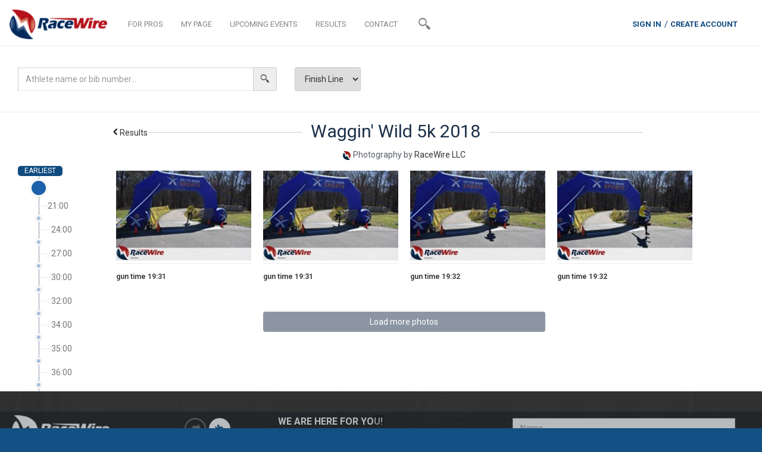

--- FILE ---
content_type: text/html; charset=utf-8
request_url: https://my.racewire.com/media/raceid/34697
body_size: 22139
content:

<!DOCTYPE html>
<html lang="en">
<head><title>
	RaceWire
</title><meta charset="utf-8" /><meta http-equiv="X-UA-Compatible" content="IE=edge" /><meta name="viewport" content="width=device-width, initial-scale=1.0, maximum-scale=1.0, user-scalable=no" /><meta name="description" /><meta name="author" /><link rel="shortcut icon" href="/images/favicon.ico" type="image/x-icon" /><link rel="icon" href="/images/favicon.ico" type="image/x-icon" />

    <!-- IMPORTANT: Redirects if user tries insecure connection -->
    <script>
        if (location.protocol != 'https:' && location.hostname != "localhost") {
            location.href = 'https:' + window.location.href.substring(window.location.protocol.length);
        }
    </script>
    <!-- Google Tag Manager -->
    <script>(function(w,d,s,l,i){w[l]=w[l]||[];w[l].push({'gtm.start':
    new Date().getTime(),event:'gtm.js'});var f=d.getElementsByTagName(s)[0],
    j=d.createElement(s),dl=l!='dataLayer'?'&l='+l:'';j.async=true;j.src=
    'https://www.googletagmanager.com/gtm.js?id='+i+dl;f.parentNode.insertBefore(j,f);
    })(window,document,'script','dataLayer','GTM-NXLRNV9');</script>
    <!-- End Google Tag Manager -->

    <!-- Bootstrap core CSS -->
    <link href="/css/bootstrap.css" rel="stylesheet" /><link href="/css/bootstrap-select.css" rel="stylesheet" /><link href="/css/typeaheadjs.css" rel="stylesheet" /><link href="/css/formValidation.min.css" rel="stylesheet" />

    <!-- Custom fonts styles -->
    <link href="/css/racewirefonts.css" rel="stylesheet" /><link href="/css/minimal/blue.css" rel="stylesheet" />

    <!-- Custom styles -->
    <link href="/css/racewire.css" rel="stylesheet" /><link href="/css/magnific-popup.css" rel="stylesheet" /><link href="/css/owl.carousel.css" rel="stylesheet" /><link href="/css/owl.theme.css" rel="stylesheet" /><link href="/css/datepicker3.css" rel="stylesheet" />

    <!-- HTML5 shim and Respond.js IE8 support of HTML5 elements and media queries -->
    <!--[if lt IE 9]>
      <script src="/js/html5shiv.js"></script>
      <script src="/js/respond.min.js"></script>
    <![endif]-->
    <script src="https://www.google.com/recaptcha/api.js" async defer></script>
    <script>currentMemberId = 0;</script>
    <script type="text/javascript">
        raceId = 34697;
    </script>

    <!-- Start Visual Website Optimizer Asynchronous Code -->
    <script type='text/javascript'>
    var _vwo_code=(function(){
    var account_id=267429,
    settings_tolerance=2000,
    library_tolerance=2500,
    use_existing_jquery=false,
    /* DO NOT EDIT BELOW THIS LINE */
    f=false,d=document;return{use_existing_jquery:function(){return use_existing_jquery;},library_tolerance:function(){return library_tolerance;},finish:function(){if(!f){f=true;var a=d.getElementById('_vis_opt_path_hides');if(a)a.parentNode.removeChild(a);}},finished:function(){return f;},load:function(a){var b=d.createElement('script');b.src=a;b.type='text/javascript';b.innerText;b.onerror=function(){_vwo_code.finish();};d.getElementsByTagName('head')[0].appendChild(b);},init:function(){settings_timer=setTimeout('_vwo_code.finish()',settings_tolerance);var a=d.createElement('style'),b='body{opacity:0 !important;filter:alpha(opacity=0) !important;background:none !important;}',h=d.getElementsByTagName('head')[0];a.setAttribute('id','_vis_opt_path_hides');a.setAttribute('type','text/css');if(a.styleSheet)a.styleSheet.cssText=b;else a.appendChild(d.createTextNode(b));h.appendChild(a);this.load('//dev.visualwebsiteoptimizer.com/j.php?a='+account_id+'&u='+encodeURIComponent(d.URL)+'&r='+Math.random());return settings_timer;}};}());_vwo_settings_timer=_vwo_code.init();
    </script>
    <!-- End Visual Website Optimizer Asynchronous Code -->
</head>

<body class="athletes-body">
    <script src="https://lib.tashop.co/racewire/adengine.js" async data-tmsclient="RaceWire" data-layout="ros" data-debug="true"></script>
    <script>
        window.TAS = window.TAS || { cmd: [] }
    </script>
    <!-- Google Tag Manager (noscript) -->
    <noscript><iframe src="https://www.googletagmanager.com/ns.html?id=GTM-NXLRNV9"
    height="0" width="0" style="display:none;visibility:hidden"></iframe></noscript>
    <!-- End Google Tag Manager (noscript) -->
    <form method="post" action="./34697" id="pageForm" enctype="multipart/form-data">
<div class="aspNetHidden">
<input type="hidden" name="__VIEWSTATE" id="__VIEWSTATE" value="aOviEMVkZv6ycj7GEBuRnexng3xF2JBfbKiX0Jph2sAmMnr/DhjM8htnb0oSUXzzl58n80jMW+gsVRZUG2MO/t+b0meH8tGh/1GZNn2CyxDsjOOfqWFOjBThCS+Cpwiw94XbcIDIr0QgsIq721fQ5Zin+dasN/YoqiGVl8e6+Ji99S0iO+RJeB5H4qHtVXWns8fJXO83t8oyos4UXEorHly2qBwGmEGnNFTFdPPiKDNU08a3rCga+cjB/zSIGNbQ8Bz1V5tWBZGmy1kdV3xPEJR3DXHOSV15ZPWfAl+6heFP2nLuw8mohz/uQSmSDO0965rNE/fUl+PmQEo3Rh9wtS/8kuzam0Sw1WL9it/CoiWP0K6T8DAmAI/fX5qCsLVWk6NA2FWqw89M0UivzOLW3/IK/v7+UK1lm0A/gE78azBO7ijwrjLQXFeqgh6cGx2BT8vGAM+Plp3ueRSq7fqHdOlHHdVMp0Vklb73e2Sjiq3pZI5/I3IBJybDCjm7+600u1EbwKTMuLVdJCKcZvpKahSBw0wxkEyTwpieN5ezejcjyQCf+k0kxWxC1ho5yi9KOEdtzWhbrbIvk5rFz7VD/brZHEHyXnU8EPqsJ6LrB6XY4oesK93hGWbXOKcpSkkBAUTw4zVePVW0PYTaYUFZZLOD2sEOH0J0hASfO4o3JFZu7QmhEAzT7pk8/DtDPB5tIgBWKBlug19l9YBsjKi9eLItzwJwdOifIaobF50wJnLuHkBJEkmuif6VU2S+LhTVmWW9u90mKljYQoEDefH968+TNl8QfQwZer+QTNEbfOf/W4UlngW/79x2BHNLoKgBotXE9NUbVcky3yylz21UqNEWL3qMXU7JJNR4+cnUj90Cp+cEnb8F36mpmvqGOij9E6haqaDoiGSIlJwGnmiZ1Z5+AmD7HMqXo7/BMn/SqLDM551aEbIW6tKY0WjMdicpSYrcn5hPQouhIJ7GFi5JtVDmbuZSJ5YnHUEXMI6PKpXEU6M+aG/a2nYDtuoxh4lsza5HNcAhIXIdXADSdXWMKJ69xtrnIp/vr/3Tjt9zW7ilN7P8bhYujsaD5qdK0hLqut0kaQJs8f+LcoF2WHpA3dEMhHfBs35/Zch6DkWVjTER2JMqM+6ssMrZZAeK75iDoNo5Nkw/VC0pKR9AJMfr15LWimaY1PF+XQsqPI24s0SAGpRTng3jbpqz1JJz8zsFRTfKJKWZ1qnqnZU61FyvgWFQDg4fUDnXDU1MACKVVdj0P8eqZ45ak9hakbbF7AiXYpHFah3pHXAtEYFw9Inc9oEnk+dNLsk0bOzDAuWlrSqMvVkGAGjL6NuQDL93Tm7/[base64]/uppc7opCC5RuIWlNifeIaxeX42S/a4hFDo668ODa1eFVseRh3UAFCGrjCcQpUycOrBRjTDJl6VUzWSgkNa1MWvVmcgCRWNzEie6XKIrtu8XQ+ZN+8VEApWQw+TeH7b9h2DCgBsp0BPAJWUiMPIyfDeRASc844L7ZZMHCMKw4Gngy8dd/x4rQ3PeACLYpU1Ul9i55rqfT1cSirB6vdDKXs02ibB58smE1W5W0dYb2bLQNgH0RZi5W6WvPEbE7RatToGbzZpqIS1lU1Iu3PuQNk0CChyXiMWhWJWw9ZjEEnpgXTQISL/bcsuI1rTyg9NnC+UZlterOB99O2EUMAeKgyrBUVl+72gY+cT13MhGpToOanXwMiE2qVJwlWxE2wJuvwBIeB5HKdvL2EfEI7lZvyyA6sjiH0nhv3sLAzKVN378+keRSlY9bOqRrpWz+/E+gMkUz1N7TJvcYFjOG5jKwzBxy/bqoIbiBNADhbN0praUM6UDP0zblKmPihp9z2rhjhA9BFkNJ1QWzia+r+w+OyxFhPl+lnu4fgpUZbRyT4EAWdP98ypZ5gcgXar/ELymDYhIWxmQ1WGHk/JwDcU/0kC4Xh9e10EDNxFBseErjY+uGe7J96dlz9GBq7PJeirLtZn9O+dhOJc2MBwTxM2xf/uyKXM2WMTNeVcJFINiGZzBhgHpBXPvWioqlsL1IBxETNM80MHygXN3mE3kivej1b+DH9ZU7/l4pVj0Zz/uSa1ZTEmCJ4RLsA08JZ3fV44Hv1czWTQoGWzW6FuoRHS5cBOIQxALApeVThNRy1Crvco2lIkX1ujFtAw40dncoLlUCy8RvwJyGIIAV11QK1VpcjlJswQzuW636nO2AMPA1t8js9aIFTIr/y0D5+8uFrU1FbE0Dk8fBk8C7Hk4/sdHu0pdZEUZqqd8GpM/tjIRadISebztbbX/ojiEBawZKXhgO1cAfik9SNwn5BPBxi4QGV7y8BLq5X90dbe7Djyy4MLbZtTEKjvrHB2snr0oV6D5IbWVVAqEzJSqkEM1p90EUExnzUvy4vwGoF1MEeKCR8GZ9g0SjTEdHu4Hn/+BYsNN5kgmBibjTMFUrz4wnkRIj2ZRCXz8UAqiQtE34PsMRrkeTcjzzydzJpt2QjVtFdRKB05M6wJMs2puU1xM7t0kUpINms6LdPwmw/McXfo0ElCtJ54dl5TOSmt707EF31/UtELZLt0SU/wmK8CNBtmJUNrWSU20C8JZc8c0eFVGGeeV/wEiditArL95klmf+pMl3rf04sv1pOpv4rMQ9JYze7nCHQdrD/tFYqYMvUxVb94tYaohThxoh2FMgVBq21Zlu2agMfaT2Nz1rQHOvxyMHMdsSUv0qsUpIZxMhyaX+raNhCB6LD7ZkEbnklO91H3/Yp+zWWzs/op1RJPgH2n4diRKyYKOBhJ7f0QCGxahlOCYncUztmYKx7K1UPpLgFi077bqjwKdXr1iU55Z23xARgZ2TtedGlwQaUxJFcoiosCBEPLsatfNCiY/[base64]/50MV/NtLq4ZL622DBknRSFEj7Iqbi+g1klZmeJY9pIu+bjHPaGsdgO1XbkkJSV8rqGBuUquHfq9BCt8DjbKgA31A9JiacJK2uBhYkWP0/Co/clGOk8RLH39UtOKmXGUdQOGnkwE8alLUaAJFiRazDG83ynHLEiNUVMnbjN96V6z5hIw54ULDJElvo1zYAHfJPO//e6z5t6bJrlKT6wFh3FLpig1fcCNtE4+WxQLBAMLqhAHihhTClo1n5lQn2iblcsWXUM9ZCmYiTKzCax4yuCDS7kx4zOWOcnYNC8WjeiR0+T4ZmljzSSBScq10MpYx13YtOoZpY+k/9IHJdzpQzD5gAc0xULdOM471+2nbnsBSGk5kMREdMEgjXJ9mfAkf2ILLC6aQKiBr8DmxE235VSNVDgJD1NsC+DYR2lkewHy8sSJksbn+r69hcC7f7hBG7cqheEvBu6duYoTiVBC9zcXCiPxCKTihbo4IVo5E6E/w+T2cjBI4UCEhWnam+Us8WdbVGZn9s56UpZK46I+90SKTVplTj2L9WvZLpXZSVOGzqehVD/BfLd7Qct84fh4h50XFiv3J5yJyw3JB3IIXSgxUiGQzLCTqKhqgEN2rikT6aJPHrt0M7WbclR9FoKiW9ROmsn+OPltUqrnKgioZhO9EwUU5WO1ykcIxgDqEL5qCrbd/PM1BL4iq08HAm5O4YQ0Ko8OO7ApJKb6PLoDGsItphXvqQEO9w0VqNa/paPp7WROqAeWDK09Tq5nq8+u/6WLNZwATGJY1YUuVFx2A75Cqfsj+oNFlmMfZwyhc1EgDgON+st3wjU1OnixDVkgx3pZ7RAi6aNuUI0If3PSyXiLuTrG13BGL4g7RKpSR4H2YQtjMx4v79JhZskwUlcNNjeiYAFrM4hIYLpAAeRa0I/9+YhP7KHs2BlnpWYsYy0wy+x2m+kqDogekyfX4kbgBt+gukZgYW2N7Ia+abh9wnwkXJbPPdx6SfV52XVvZZqLwBz2U20ZmEU1M/7r0or6uJA+Wo53ctWi137vEm40zGAlOufEUIYwCWO2tvSxO13j4NDsyQ7NQ8XB9XqDeX5FdEdw6HtSl1CbJmORTaHHpCWWD55/oU2ttMolnqWVq8BgN9lRXN9W/hlcNdsCpEtIR/W3HglbYn7yK2PmcvxykDOJ5lU2TyrBghIa/3puriqh7gEUw7PxiEiy7Nu/mmQn7qhGsg5HyWMgFRyhEcHYoKjIrAaVwRpmbtrzG9gzXKDRMAixSgh8GToxtg6QaE7ChjZMLT65eCuz826WCbiK6p3WVCFX5XZzcZxE/HRcKVAu+uoahzGe+ELwBFga4rq+SU08h+8kKMVvp2I9nLw8bICnoguMMicCK2s1j7HkSnOkGIdcn2ukeu6i0kbBnPTXGStV3jYcqzTLSsY/Nw9Vq9YEMBtJBDwfbxeZGfqn4jzI7puUO43xByiLxKDMS8hWY+fJhAh8FkGmxtrLQqGPoNgMHLHQH+P62T9G+9oupbBE+XJm/ml/R40CSL10+PZWx1FzSRxP8Q7SxN+0hA/D5qHE7hpHmhokawHCla16SGVbCAIVd9D8DwmnlT0NmgqtKny2JBZhdrCIM/5MVuSeQfZjzoqKUvoimUanNrMAgSqlCXlW1Gu44zVd/SZHqSdiKsfUfM2U3K1uEIMIqWYWSWRBqyX/[base64]/ogw87tBNsSxzy0L4nRmlzILDxKPNIHoMvXmnaXZJvpVtgk9EhwlqUbn47WP7vj0Zml2f/exd+IDAG/fnsJ7bH8G3wcVVcZZOOce42CIfkSw5nwXyfPBgYDtMvC0F0bNDisL7Zs8XhCJlqXT/D6qiBzdMsqaH53o4i6enJy302As650+O6FGPEZiR5g20cPToNzIM6Gsd6s1txqp5rB27AgCby66D9nQQUkK/[base64]/lgFpk7UxKCoNoAFaVlOyONrjN9wA6oLg+Xs7zme19DKQRm/e9NDFUNcKQOcA0n28z/UoemYw23SFdouZlGF4JFv1RaxrlgirpZfPuFuWor249N76hDx/HMsH1zzl3hDBId8XGwiSbPAizem8hl39rMtyKzhLfNs0xdQ4FUZvvbqtZO252VreMMtMSqlVLrWwd6PqQ4a7sBuEqagY8HxF27n1c7tbMQAbhBYnvGTL2oFu3XqKv3zBRhYp31w5mwUsS+Tv2wrTp31CS/3tPQ32iZBbrsME+p+YQbmDPK498Sq1rcBxwNgyH8DEKB1lDhHNnEQXD7Yqb6o4rMauzJxM4IDAWcYhxu7x7tYxc+Ob8JlTy6hRih+JzXr4AEWPzS6Z3sQZK+tMP85RM/xM2wFHfjw+EHcS2ELUOAf7FalXU58OANY+8UQu5DHs23HbW8H6pEQBXY6oAIAoEhtw5rihzbdgxs44Y0ixrlzmtjSDkz8nmZ1t4fsx+oU9MZzDMzvHnai/e6cqKvnQOFRoqQphqgmfScx+nWwzeSjq87Eu7qj9Lha435KHPIp1ZNv4trD+Qr6VEeFlWmhQ17wq3sz6CkVqiqWV8Y6wVznL0QdfJ+arRKj76MnQm2bX5XA59IF4W+QqYibUah45Qfno7um2on8BzfSpiN6U5KFTRrszET2a3lc9Eyr5P/MGd3t731Y+lWAJitmYMrc1tttOyb8u0WxcoqWBSNALqAA/BYNYKTjmWDZAfkagVDMUSZpmDnbpL827TEvM1vtA5EptJOp/JF/aOAm9AfFXAuPpz5olcg4gMBjbQLl4p5WC/aJegc5G3d8AN1VhihiDiyS26y500rgKuYY/D0Pm6DfkawL0ty6uLOCioI9xE0REHnNl18+bAbIn79WwQu4793QSbtNqurIWkYOKzRQrb7G9ZXJEk56EoKkoTDzq71OsPsME7nBARBY/LZUnr2jSgwkdeQ950PBZ/tcL15JbO7ayf7dPeAzgX+OKnfZ1oRCRsE/q05xILwVQFA7a2EAn/vdvZUoump39DXc/oU1BZ88dHIy2mBFaA432hbvdwT/zwItCml7QZB4nIAXfkeaiWCOkC4ph69ew8Q/1VQeJ5SUjn/jbF5bh+F4Mhngm7/z+n6QvoLAFbAzx1tM7xN1/9gCSQrSnKwurrLSQQ0NrmH/J6AWre7I+w/ZnwwqJCCysKhsvBugaJ1E8zfEnQSAQg/ULeGqCW/sndO7pIeCCS1CWCzlynaZOaLaYrxHXQtHDIftOd+m9sWcRRAmQ4FY9rkpju4lVryho2KQWzYI5mVWr0AJzGuogE3CrZ08IRybNZVbWCZSlbz/EttHNELgODq19AxY9CROXCL3PiGVxN3o2dsdYZ3h4eKmAapIMSQHqrefEwCLzCM/1LXtkYRxzqrUhTifoVI+ZaZTkBsJyS0XO65H3eLycGgf3OtmnyCtabynJRgLE0+/quucnWxeqjL8q0oORaWDEBDMFgJQ/myhY4MlhF+P/ncP1cOAaytV8euqVoD7QoAXmBwu7zpHsoTBmHhEQQFw7syAfHGspxJuODUcVTONFWlrfcUXApd6ZN1cXOJW8TEhGpYG7UuoH/1qIYo8lL4LJJLYdds+RFBYM6v96fTOJeMGE1kohRlu7vP/u9aOaIgJZts0M42ltt71my0U1OSKASTumChvCxYv3on12lPsPe3fXAmdI8Ca2BmoSLmAX3vjfCsvisGbn3mbNmNEjOzdCokMCDoREAjtS6YegAgjLuNdHfl35XEA6eyLHX9qDlIGoNO+HazsXpEnuq0PMRaTyfvEQ0VA/7lZKCWV6HcB7kb+KGDdqaGjhB6pluYLUxER1pCBLk0RA2Blpcl0tNjPQ0yzsIIFecabxmZDe4BQ4l6pzQENJLRz/lhMk7n4Q535U4XuLpVtqqu6+J6f4PtvJ0sO7olfyy53hLMhE4Ffr/jgeHvs1vE4+nfpCkl50JGsB5s+qYVK5b10sm894xvvOYlvZQIAGpr3Voq7lTXwtVv129o5Uf7LMmLhIEL46MlHbj0s08UknOdt6zemqaDRCQ/McJGJK8qppNgX8DmjsWwxLIZL6Wyhsgjnfh+PK6b3gtpZfkNv9VCpNxPfwwq+YdwPgLk5FYngQcdn9xu82RP/wkd0M2Yw2/cTOo8K65zKrH6EAnsWDnS0OWHcU3GbHQlA4Ig4s/wcDmQpqUKKnFD/[base64]/LEwO4TqNC2OTyCBydEFWN5wufgRh+tDRJJyerFnZrkcVxAH5MC7oagEwNVvumaqjBfKUXuMjYJ5/uHX243jUgVRuY+1laVC9rydyyTbRNUpbcpxtaJcUdcRiQsB2OVbdZTY2kgwSeRmn31amvWn9vyacjMXMjiTxQX2c04NA/7aNK9zw8JjY9n2i7eZ5AL24yWjpiVgz32qxismy/B5N/X7IkCdNww6yQkciA9xPTZ57i52uwDHVge6/pGoTIOqDfXDpMeLgttqNfeA1j1/YKI6/6e8Xx7niiopUsf1sNl8w5ByWwnE5uay+0NYjqiNp8jYuyA30zwODHTeLVwo5C+jUJh0tekOmQ+39M9oGtd9a+nhpETbq/Qibv0VsqcLFpkD7EeY5knk9whGu10xRTIBe2yqKgQ6fu+BaKdF/yWUyWmfXrM3s6eJqeeembcAGOTncZfyqGqRUua/[base64]/BTTEcYHkmlq9REWuYBlodRmHJcklieFn/+sgfUQe05bJgL44zjW7hM8aSHcQ+BPbkxiebfUi9ypF1HScmyagkjQPVN5sTdmRi/IJKQVLrPi+nxKaL3dbjXHJ6kuSYpPxieBFMcl5Td54jW4TndISU7y+wnuXsCzMBEFQOfvWzqYywR5BhBbmuz12E6MfkAkw5oDwbp3/umpB9pOmLczrI86e4p+cTxCQwrsVEktEYh7CAAp+gITGTb5PEII+guCRHpN/ieZUT6OdWFR49jPYKy+OJbjex3gYsV+9xs4/TPVt++uaYu+7T+eAIW56iyATQewC6H0+waIbO5M5pXvvEvDFq1dVfxG41NK2J1+8tqbh4z++eir/+PHdQ6VFwPH3T91y1S8lbtyUJsTWQxX2mmMlSoWOJpCLID8WWDGVizQhts9bxcNNKK4kWdSPSgasOfNWBEu0TRQkP/Axr3kKeAVd5zeIr/I3AUz2GBH9A8XvPtKhOmn5Rb/lnrWaIeX5Pu6cIOpGXk39JzQdJR3EqZreOx6/DtzIeShxPJRIx0kPw64Igc8lVMbDc4WdePjQWItG/tB62hSggGA1aVl0WXa6vDIdhmhNAuJ3/77PU7FEfJAiG8LYXA1qbwLH/0eX4Kq8FzJEQaBgM8Q0dwdtejL4OmLwZdwb+az2n+iewyvb50S05y6y0Y68a4r6l3/t9Jz8rAXki8PxEWlolgKjljvlCtpeeMcvt7DNtDqa0ubU89MX8MSoquTR2zg==" />
</div>

<div class="aspNetHidden">

	<input type="hidden" name="__VIEWSTATEGENERATOR" id="__VIEWSTATEGENERATOR" value="FB9A4529" />
	<input type="hidden" name="__EVENTVALIDATION" id="__EVENTVALIDATION" value="8qjh1UtXceoOsTx/BgRFmWMVH6JrJO6EHWtam2DcOckmAVfuqdItCEV0+NlIO4ONPyGymAn87gavkCQU7JdeUAD0TqWXL1D1yeJDyO1lRiRWYHfTrDW6R+JW7jHUVfLdOyhCxGzaG0S1rdtT1VNreNRenm1EZoW0ZcfgGN6qsz97KJNYNBZHAFz5Waj/2D3CzXaGFkSoMRTwF4/MyBv45pRnOk2iUTu/B7LOL3ulvToDJ5E9/z4GuaCUnfhch5XPaqrT3aqbFA+0i3GpuIZCv6VewKDSJJqQu9/NVwYuZgswlAcEmrkDQS6hmCQtgX/Hr3QxjkJwWdOUMnzTRBr9TKJSW0CU/dFQFwosK63kJZiz3qsLdLxE8+28LbjG6B2J" />
</div>
    <section id="nav-menu" class="nav-bar-wrapper">
        <div class="container">
            <div class="row get-started-wrapper">
                <div class="col-md-16">
                    <header class="navbar" id="top" role="banner">
                        <div class="container-fluid">
                            <div class="navbar-header">
                                <button class="navbar-toggle collapsed" type="button" data-toggle="collapse" data-target=".bs-navbar-collapse">
                                    <span class="sr-only">Toggle navigation</span>
                                    <span class="custom-glyphicon glyphicon glyphicon-align-right"></span>
                                </button>
                                <a class="navbar-brand" href="/athletes"><img src="/images/colored-logo.png" class="img-responsive"></a>
                                <div class="nav-search-wrapper visible-xs">
                                    <a class="search" href="#">
                                        <i class="icon-magnifier-heavy"></i>
                                        <div class="search-input-wrapper">
                                            <input type="text" class="showSearch search-text">
                                        </div>
                                    </a>
                                </div>
                            </div>
                            <div class="pull-left nav-icon-wrapper hidden-xs">
                                <div class="nav-search-wrapper visible-sm">
                                    <a class="search" href="#">
                                        <i class="icon-magnifier-heavy"></i>
                                        <div class="search-input-wrapper">
                                            <input type="text" class="showSearch search-text">
                                        </div>
                                    </a>
                                </div>
                                <div class="clearfix"></div>
                            </div>
                            <nav class="navbar-collapse bs-navbar-collapse collapse" role="navigation" style="height: 1px;">
                                <ul id="navbar" class="nav navbar-nav navbar-left">
                                    <li><a href="https://racewire.com/director.php">FOR PROS</a></li>
                                    <li><a href="/athlete">MY PAGE</a></li>
                                    <li><a href="/events">UPCOMING EVENTS</a></li>
                                    <li><a href="/results">RESULTS</a></li>
                                    <li><a href="#contact">CONTACT</a></li>
                                    <li id="infoIcon" style="cursor:pointer;display:none"  data-original-title="Information, Please" data-toggle="popover" data-html="true" data-content="Click the <span class='glyphicon glyphicon-info-sign'></span> button to open and close these hints."><a><span class="glyphicon glyphicon-info-sign" style="font-size:1.5em;font-weight:100"></span></a></li>
                                    <li class="nav-search-wrapper hidden-sm hidden-xs">
                                        <a class="search" href="#">
                                            <i class="icon-magnifier-heavy"></i>
                                            <div class="search-input-wrapper">
                                                <input name="ctl00$searchInput" type="text" id="searchInput" class="showSearch search-text " />
                                            </div>
                                        </a>
                                    </li>
                                </ul>
                                <ul class="nav navbar-nav navbar-right signin-wrapper">
                                    <li id="signinLink"><a class="sigin-link" data-target="#loginModal" data-toggle="modal">SIGN IN</a></li>
                                    <li id="signinRegister"><a href="https://racewire.com/get-started.php">CREATE ACCOUNT</a></li>
                                    <div id="signinGreeting" class="dropdown sigin-link" style="display:none">
                                        <button id="signinGreetingText" class="btn dropdown-toggle" type="button" data-toggle="dropdown">
                                            HELLO
                                            <span class="caret"></span>
                                        </button>
                                        <ul class="dropdown-menu" role="menu" aria-labelledby="dropdownMenu1">
                                            <li role="presentation"><a role="menuitem" tabindex="-1" href="/athlete">My Page</a></li>
                                            <li role="presentation"><a role="menuitem" tabindex="-1" href="/social/home">Social</a></li>
                                            <li role="presentation"><a role="menuitem" tabindex="-1" data-target="#settingsModal" data-toggle="modal">Settings</a></li>
                                            <li role="presentation" class="divider"></li>
                                            <li role="presentation"><a role="menuitem" tabindex="-1" href="/logout.aspx">Log Out</a></li>
                                        </ul>
                                    </div>
                                </ul>
                            </nav>
                        </div>
                    </header>
                </div>
            </div>
        </div>
    </section>

    
    
    <section id="searchSection" class="search-controls-wrapper">
        <div class="container">
            <div class="col-md-16 center-block controls clearfix">
                <div class="form-inline search-form" >
                    <div class="col-md-6 col-sm-16">
                        <div class="input-group">
                            <input name="ctl00$BodyPlaceHolder$searchImages" type="text" id="searchImages" class="form-control search-input search-text typeahead" placeholder="Athlete name or bib number..." />
                            <span id="searchIcon" class="input-group-addon" style="cursor: pointer"><i class="icon-magnifier-heavy"></i></span>
                        </div>
                    </div>
                        <span class="starting-line-wrapper">
                            <select name="ctl00$BodyPlaceHolder$ddLocations" id="ddLocations">
	<option value="Finish.Line">Finish Line</option>

</select>
                        </span>
                </div>
            </div>
        </div>
    </section>
    <section id="photosSection" class="photos-wrapper">
        <div class="container">
            <div class="col-md-16 center-block clearfix">
                <div class="col-md-2 col-sm-3 hidden-xs timeline-wrapper">
                    <div id="timeline" style="display:none">
                        <div id="timeline-top-pad" style="height:120px">&emsp;</div>
                        <div class="buttons">EARLIEST</div>
                        <ul id="timelineButtons">
                        </ul><div class="buttons">
                            LATEST
                        </div>
                    </div>
                </div>
                <div class="col-md-13 col-md-offset-2 col-sm-11 col-sm-offset-3 col-xs-16 col-xs-offset-0 photo-container">
                    <div class="title-wrapper center-block clearfix">
                        <a href="/results/34697" id="allEventsLink" class="pull-left all-events-link" style="z-index:500"><i class="icon-left-caret"></i>Results</a>
                        <div class="pull-left text-center header">
                            <span class="title"> Waggin' Wild 5k 2018</span>
                        </div>
                    </div>
                    <div id="credits" class="credits">
                    <img src="https://racewireimages.blob.core.windows.net/organizationlogos/0000007.png" /><span>&nbsp;Photography by <a href='http://www.racewire.com' target='_blank'>RaceWire LLC</a></span></div>
                    <div id="photo-error" class="col-md-11" style="display:none; padding-bottom:360px">
                        <h2>No images found.</h2>
                        <p>Search or browse our photos and results using the search box below.</p>
                        <div class="input-group">
                            <input name="ctl00$BodyPlaceHolder$searchText" type="text" id="searchText" class="form-control search-input search-text" placeholder="Event name, bib number, name, place..." />
                            <span class="searchIcon input-group-addon" style="cursor: pointer"><i class="icon-magnifier-heavy"></i></span>
                        </div>
                        <p>Your search can be specific, like "Evan's Run 2013," or general, like "Vermont 5K March."</p>
                    </div>
                    <div id="downloadWarning" class="alert alert-warning" style="display:none">
                        <p style="padding-bottom:6px">You have selected 1 pic to download. You may pick up to 5 more in this batch.</p>
                        <button class="btn" id="btnZipPhotos" onclick="downloadPics(this);return false;">Download</button>
                    </div>
                    <ul id="photo-slider" class="clearfix photo-content">
                    </ul>
                    <div class="load-more-wrapper col-md-8 center-block clearfix">
                        <button class="btn btn-load-more col-md-16" id="photoLoadMore" style="display:none">
                            Load more photos
                        </button>
                    </div>
                    <div id="preloader" class="row text-center">
                        <img src="/images/gears.gif" />
                    </div>
                </div>
            </div>
            <div class="clearfix"></div>
        </div>
    </section>


    <footer id="contact" class="footer-wrapper text-center">
        <div class="container-fluid footer-top-container">
            <div class="footer-overlay"></div>
            <div class="container">
                <div class="row">
                    <div class="col-lg-16 col-md-16 col-sm-16 col-xs-16 footer-top-wrapper center-block">
                        <div class="col-lg-3 col-md-3 col-sm-4">
                            <div class="logo"><img src="/images/logo.png"></div>
                            <div class="social">
                                <a href="https://twitter.com/RaceWireLive" target="_blank" class="social-icon">
                                    <i class="icon-twitter-dark-circle"></i>
                                </a>
                                <a href="https://instagram.com/racewirelive" target="_blank" class="social-icon">
                                    <i class="icon-instagram-dark-circle"></i>
                                </a>
                                <a href="https://www.facebook.com/RaceWire" target="_blank" class="social-icon">
                                    <i class="icon-facebook-bold-circle-dark"></i>
                                </a>

                            </div>
                        </div>
                        <div class="col-lg-2 col-md-2 col-sm-3 col-md-offset-1">
                            <div>
                                <div class="director-icon  pull-left">
                                    <a href="https://racewire.com/director.php"><i class="icon-flag"></i></a>
                                </div>
                                <div class="athlete-icon pull-left selected">
                                    <a href="/athletes"><i class="icon-Run"></i></a>
                                </div>
                                <div class="clearfix"></div>
                            </div>
                            <div class="footer-links text-left">
                                <ul>
                                    <li> <a href="/athlete">My Page</a> </li>
                                    <li> <a href="/events">Find Event</a> </li>
                                    <li> <a href="/results">Results</a> </li>
                                    <li> <a href="/results">Photos</a> </li>
                                    <li> <a href="/">About</a> </li>
                                    <li> <a href="https://racewire.com/director.php">Race Directors</a> </li>
                                </ul>
                            </div>
                        </div>
                        
                        <div class="col-lg-4 col-md-4 col-sm-4">
                            <div class="title">We are here for you!</div>
                            <div class="text">
                                Looking to learn more about our services? Have questions or comments? Please feel free to fill out our contact form and we will respond within 24 hours.
                            </div>

                        </div>
                        <div id="contactUs">
                            <div class="col-lg-5 col-md-5 col-sm-4 col-sm-offset-1">
                                <div id="formSendMessage" class="form-wrapper">
                                    <div class="form-group col-sm-16 col-xs-16">
                                        <input type="text" class="form-control" id="messageName" name="messageName" placeholder="Name">
                                    </div>
                                    <div class="form-group col-sm-16 col-xs-16">
                                        <input type="email" class="form-control" id="messageEmail" name="messageEmail" placeholder="Email">
                                    </div>
                                    <div class="form-group col-sm-16 col-xs-16">
                                        <input type="tel" id="messagePhone" name="messagePhone" class="form-control" placeholder="Phone">
                                    </div>
                                    <div class="form-group col-sm-16 col-xs-16" >
                                        <select id="role" name="role" class="form-control">
                                            <option value="" disabled selected hidden>I'm contacting as a...</option>
                                            <option value="athlete">Race Participant</option>
                                            <option value="raceDirectorSales">New Race Director (sales)</option>
                                            <option value="raceDirectorOperations">Current Race Director (support)</option>
                                        </select>
                                    </div>
                                    <div class="form-group col-sm-16 col-xs-16">
                                        <textarea id="message" name="message" class="form-control" placeholder="Message"></textarea>
                                    </div>
                                    <div class="clearfix"></div>
                                    <div id="rcContact" name="rcContact" style="margin-bottom:12px;display:none;"></div>
                                    <div class="form-group col-xs-12">
                                        <button type="button" id="messageSubmit" class="btn btn-default btn-submit" onclick="sendFormMessage();return false;">SUBMIT</button>
                                    </div>
                                </div>
                            </div>
                        </div>
                        <div id="contactUsSuccess">
                            <div class="col-lg-5 col-md-5 col-sm-4 col-sm-offset-1">
                                Thanks for letting us know!
                            </div>
                        </div>
                        <div class="clearfix"></div>
                    </div>
                </div>
            </div>
        </div>
        <div class="container-fluid footer-bottom-links">
            <div class="container">
                <ul class="copyright-section">
                    <li>Copyright &copy;2026 RaceWire LLC. All rights reserved. &nbsp;&nbsp;|&nbsp;&nbsp; </li>
                    <li><a href="/terms">Terms of Service</a> &nbsp;&nbsp;|&nbsp;&nbsp; </li>
                    <li><a href="/privacy">Privacy Policy  </a> &nbsp;&nbsp;|&nbsp;&nbsp; </li>
                    <li><a href="http://racewire.com/Sitemap.php">Site Map</a></li>
                </ul>
            </div>
        </div>
    </footer>

    <div class="goto-top">
        <a href="#"><img src="/images/up-arrow.png" class="img-responsive"></a>
    </div>

    
    

    <div id="popupBottomMasterPage" class="popover">
        <div class="arrow"></div>
        <h3 class="popover-title">Success!</h3>
        <div class="popover-content">
            <p>Your message was sent to RaceWire. We usually respond with 24 hours.</p>
        </div>
    </div>
    <div id="popupBottomError" class="popover">
        <div class="arrow"></div>
        <h3 class="popover-title">Uh Oh!</h3>
        <div class="popover-content">
            <p>Alas, your message did not make it to us. Try emailing directly by <a id="popupErrorLink" href="info">clicking here.</a></p>
        </div>
    </div>
    <div id="popupLogin" class="popover">
        <div class="arrow"></div>
        <h3 class="popover-title">You're in!</h3>
        <div class="popover-content">
            <p>Click your name to visit personal page.</p>
        </div>
    </div>
    <div id="messageSentModal" class="modal fade">
        <div class="modal-dialog">
            <a class="modal-close" data-dismiss="modal"></a>
            <div class="modal-content">
                <div class="modal-header stack-header">
                    <span class="modal-title">Success!.</span>
                    <button type="button" class="close" data-dismiss="modal"><span aria-hidden="true">&times;</span><span class="sr-only">Close</span></button>
                </div>
                <div class="modal-body clearfix">Your message was sent to RaceWire. We usually respond with 24 hours.</div>
            </div><!-- /.modal-content -->
        </div><!-- /.modal-dialog -->
    </div>
    <div id="messageSentErrorModal" class="modal fade">
        <div class="modal-dialog">
            <a class="modal-close" data-dismiss="modal"></a>
            <div class="modal-content">
                <div class="modal-header stack-header">
                    <span class="modal-title">A Problem Occurred!.</span>
                    <button type="button" class="close" data-dismiss="modal"><span aria-hidden="true">&times;</span><span class="sr-only">Close</span></button>
                </div>
                <div class="modal-body clearfix">We encountered an error attempting to send your message. Sorry for the inconvenience, please contact us through facebook.</div>
            </div><!-- /.modal-content -->
        </div><!-- /.modal-dialog -->
    </div>
    <div id="settingsModal" class="modal fade" data-keyboard="false">
        <div class="modal-dialog">
            <a class="modal-close" data-dismiss="modal"></a>
            <div class="modal-content">
                <div class="modal-header stack-header">
                    <span class="modal-title">My settings</span>
                    &nbsp;&nbsp;&nbsp;&nbsp;&nbsp;&nbsp;&nbsp;&nbsp;&nbsp;&nbsp;&nbsp;
                    &nbsp;&nbsp;&nbsp;&nbsp;&nbsp;&nbsp;&nbsp;&nbsp;&nbsp;&nbsp;&nbsp;
                    <span><a href="/social/home" class="btn btn-primary">Go To Social</a></span>
                    <button type="button" class="close" data-dismiss="modal"><span aria-hidden="true">&times;</span><span class="sr-only">Close</span></button>
                </div>
                <div id="formSettings" class="modal-body clearfix">
                    <div class="col-md-8">
                        <div class="form-group">
                            <label>First name</label>
                            <input name="ctl00$settingsFirstname" type="text" id="settingsFirstname" tabindex="11" class="form-control" placeholder="First Name" />
                        </div>
                        <div class="form-group">
                            <label>Last name</label>
                            <input name="ctl00$settingsLastname" type="text" id="settingsLastname" tabindex="12" class="form-control" placeholder="Last Name" />
                        </div>
                        <div class="form-group">
                            <label>Birth date</label>
                            <div id="settingsBirthdateGroup" class="input-group date date-picker">
                                <input name="ctl00$settingsBirthdate" type="text" id="settingsBirthdate" tabindex="13" class="form-control" placeholder="Month/Day/Year" /><span class="input-group-addon"><i class="icon-calendar-page"></i></span>
                            </div>
                        </div>
                        <div class="form-group">
                            <label>Gender</label>
                            <select name="ctl00$settingsGender" id="settingsGender" tabindex="14" class="form-control">
	<option selected="selected" value="">Select...</option>
	<option value="F">Female</option>
	<option value="M">Male</option>

</select>
                        </div>
                        <div class="form-group">
                            <label>Addresses</label><br />
                            <button type="button" id="settingsHomeAddress" class="btn btn-primary" onclick="showAddressPanel('Home');return false;">Home</button>&nbsp;
                            <button type="button" id="settingsBillingAddress" class="btn btn-primary" onclick="showAddressPanel('Billing');return false;">Billing</button>
                        </div>
                    </div>
                    <div id="settingsRightContainer" class="col-md-8">
                        <div class="form-group">
                            <div id="settingsPhotoContainer" style="display:none">
                                <img id="settingsPhoto" src="" style="max-width:50%" />
                            </div>
                            <label>My profile pic</label>
                            <div class="input-group">
                                <span class="input-group-btn">
                                    <span class="btn btn-primary btn-file">
                                        Browse&hellip; <input type="file" name="ctl00$settingsPhotoUpload" id="settingsPhotoUpload" tabindex="20" multiple="multiple" />
                                    </span>
                                </span>
                                <input type="text" class="form-control" readonly>
                            </div>
                        </div>
                        <div class="form-group">
                            <label>Password</label><br />
                           <button type="button" id="settingsPasswordReset" class="btn btn-primary">Reset password (will log you out)</button><br />
                        </div>
                        <div class="form-group">
                            <label>Actions</label><br />
                            <button type="button" id="settingsCloseAccount" class="btn btn-primary" style="background-color: #b5121b; border-color:#b5121b" onclick="window.location.href='/delete';return false;">Close Account</button>
                        </div>
                    </div>
                    <div id="settingsHomeAddressContainer" class="col-md-8" style="display:none">
                        <div class="form-group">
                            <label id="settingsHomeAddressTitle">Select home address</label><br />
                        </div>
                        <div id="settingsHomeAddressList" class="form-group settings-address-list"></div>
                        <div class="form-group" style="text-align:right">
                            <button type="button" id="settingsHomeAddressCancel" class="btn" onclick="hideAddressPanel();return false;">Done setting address</button>&nbsp;
                        </div>
                        <input type="hidden" name="ctl00$settingsHomeAddressId" id="settingsHomeAddressId" value="0" />
                    </div>
                    <div id="settingsBillingAddressContainer" class="col-md-8" style="display:none">
                        <div class="form-group">
                            <label id="settingsBillingAddressTitle">Select billing address</label><br />
                        </div>
                        <div id="settingsBillingAddressList" class="form-group settings-address-list"></div>
                        <div class="form-group" style="text-align:right">
                            <button type="button" id="settingsBillingAddressCancel" class="btn" onclick="hideAddressPanel();return false;">Done setting address</button>&nbsp;
                        </div>
                        <input type="hidden" name="ctl00$settingsBillingAddressId" id="settingsBillingAddressId" value="0" />
                    </div>
                    <div class="col-md-16" style="text-align:right">
                        <button type="button" id="settingsCancel" class="btn" data-dismiss="modal">Cancel</button>&nbsp;
                        <input type="submit" name="ctl00$settingsSubmit" value="Submit" onclick="$(&#39;#formSettings&#39;).data(&#39;formValidation&#39;).validate(); return $(&#39;#formSettings&#39;).data(&#39;formValidation&#39;).isValid();" id="settingsSubmit" class="btn btn-primary" />
                        <div id="settingsAddressWarning" class="alert alert-warning" role="alert" style="margin-top:12px; display:none;text-align:center">
                            A new address has been entered. Click SUBMIT to add to your profile.
                        </div>
                    </div>
                </div>
            </div>
        </div>
    </div>
    <div id="loginModal" class="modal fade" data-keyboard="false">
        <div class="modal-dialog">
            <a class="modal-close" data-dismiss="modal"></a>
            <div class="modal-content">
                <div class="modal-header stack-header">
                    <span id="modalTitle" class="modal-title">Hey there! Please login below.</span>
                    <button type="button" class="close" data-dismiss="modal"><span aria-hidden="true">&times;</span><span class="sr-only">Close</span></button>
                </div>
                <div class="modal-body clearfix">
               <!--     <div id="loginFacebook" class="col-md-7 text-center">
                        <a id="buttonFb" class="btn btn-fb" style="visible:false"></a>
                        <div class="or-wrapper">
                            <div class="line"></div>
                            <div class="or-wrap">or</div>
                            <div class="line"></div>
                        </div>
                    </div>-->
                    <div id="loginRaceWire" class="col-md-8">
                        <div id="formConfirm" style="display:none;height:20em">
                            <div id="formConfirmContent"></div>
                            <button type="button" class="btn btn-default btn-dark" data-dismiss="modal">OK</button>
                        </div>
                        <div id="formLogin">
                            <div id="errorMessageLogin" class="alert alert-danger" style="display:none"></div>
                            <div class="form-group">
                                <label for="emailLogin">Email</label>
                                <input type="email" class="form-control" id="emailLogin" name="emailLogin" placeholder="Email" tabindex="1">
                                <div id="rememberLoginContainer" class="checkbox">
                                    <label>
                                        <input id="rememberLogin" type="checkbox"> Remember me
                                    </label>
                                </div>
                            </div>
                            <div id="passwordLoginContainer" class="form-group">
                                <label>Password</label>
                                <input type="password" class="form-control" id="passwordLogin" name="passwordLogin" placeholder="Password" tabindex="2">
                            </div>
                            <button id="buttonLogin" type="button" class="btn btn-default btn-dark" tabindex="3">LOGIN</button>
                            <button id="buttonLoginPasswordReset" type="button" class="btn btn-link forget-btn">Forgot password? :(</button>
                            <div class="create-account"><a href="https://racewire.com/get-started.php">No account? Let's make you one!</a> </div>
                        </div>
                        <div id="formPasswordReset" style="display:none">
                            <div class="form-group">
                                <label for="emailPasswordReset">Email</label>
                                <input type="email" class="form-control" id="emailPasswordReset" name="emailPasswordReset" placeholder="Email" tabindex="10">
                                <div class="checkbox" style="visibility:hidden">
                                    <label>
                                        <input type="checkbox"> Placeholder
                                    </label>
                                </div>
                            </div>
                            <div class="form-group" style="visibility:hidden">
                                <label>Placeholder</label>
                                <input type="password" class="form-control">
                            </div>
                            <button id="buttonResetPassword" type="button" class="btn btn-default btn-dark" tabindex="11">RESET PASSWORD</button>
                            <button id="buttonPasswordResetLogin" type="button" class="btn btn-link forget-btn">Cancel</button>
                            <div class="create-account"><a href="https://racewire.com/get-started.php">No account? Let's make you one!</a> </div>
                            <div id="errorMessageResetPassword"></div>
                        </div>
                        <div id="formRegister" style="display:none">
                            <div id="errorMessageRegister" class="alert alert-danger" style="display:none"></div>
                            <div class="form-group">
                                <label>First name</label>
                                <input type="text" class="form-control" id="firstNameRegister" name="firstNameRegister" placeholder="First Name" tabindex="4">
                            </div>
                            <div class="form-group">
                                <label>Last name</label>
                                <input type="text" class="form-control" id="lastNameRegister" name="lastNameRegister" placeholder="LastName" tabindex="5">
                            </div>
                            <div class="form-group">
                                <label>Birth date <span class="tooltipTarget" data-toggle="tooltip" data-placement="top" title="Birthdate is necessary to comply with privacy laws and to streamline race registration">[why?]</span></label>
                                <div id="birthdateGroupRegister" class="input-group date date-picker">
                                    <input type="text" class="form-control" id="birthDateRegister" name="birthDateRegister" placeholder="Month/Day/Year" tabindex="6" /><span class="input-group-addon"><i class="icon-calendar-page"></i></span>
                                </div>
                            </div>
                            <div class="form-group">
                                <label for="emailRegister">Email</label>
                                <input type="email" class="form-control" id="emailRegister" name="emailRegister" placeholder="Email" tabindex="7">
                            </div>
                            <div class="form-group">
                                <div class="checkbox">
                                    <label>
                                        <input id="rememberRegister" type="checkbox"> Remember me
                                    </label>
                                </div>
                            </div>
                            <a href="https://racewire.com/get-started.php">CREATE ACCOUNT</a>
                            <div class="create-account"><button id="buttonLoginShowLogin" class="btn create-account-btn" onclick="showLogin();return false;">Wait...I think I have an account!</button> </div>
                        </div>
                    </div>
                    <div id="loginConfirm" class="col-md-8" style="display:none">
                        <h3>Success!</h3>
                        <p>You've completed step 1 of registration. The second - and last - step is confirming your email address.</p>
                        <p>In a moment, you'll receive an email message from us. Click on the link contained in the email, and you're in!</p>
                    </div>
                </div>
                <div class="clearfix"></div>
            </div><!-- /.modal-content -->
        </div><!-- /.modal-dialog -->
    </div>
    </form>
    <script src="/js/jquery.min.js"></script>
    <script src="/js/bootstrap.min.js"></script>
    <script src="/js/bootstrap-modal-popover.js"></script>
    <script src="/js/modernizr.custom.js"></script>
    <script src="/js/icheck.min.js"></script>
    <script src="/js/waypoints.min.js"></script>
    <script src="/js/waypoints-sticky.js"></script>
    <script src="/js/bootstrap-select.js"></script>
    <script src="/js/jquery.lockfixed.js"></script>
    <script src="/js/bootstrap-datepicker.js"></script>
    <!-- helper variables and calculations -->
    <script src="/js/helper.js"></script>
    <!-- JS Patch for check box styling in IE<=8 -->
    <script src="/js/jspatch.js"></script>
    <script src="/js/typeahead.bundle.min.js"></script>
    <script src="/js/placeholder.js"></script>
    <script src="/js/racewire.js"></script>
    <script src="/js/racewire.utilities.js"></script>
    <script src="/js/racewire.master.js"></script>
    <script src="/js/events.js"></script>
    <script src="/js/jquery.validationEngine-en.js" type="text/javascript" charset="utf-8"></script>
    <script src="/js/jquery.validationEngine.js" type="text/javascript" charset="utf-8"></script>
    <script src="/js/formvalidation/formvalidation.min.js"></script>
    <script src="/js/formvalidation/bootstrap.min.js"></script>
    <script src="/js/jquery.magnific-popup.min.js"></script>

    <script>
        window.fbAsyncInit = function () {
            FB.init({
                appId: '124955240874622',
                status: true, 
                xfbml: true,
                cookie: true,
                version: 'v2.9'
            });
            FB.getLoginStatus(function (response) {
                statusChangeCallback(response);
            });
        };
        (function (d, s, id) {
            var js, fjs = d.getElementsByTagName(s)[0];
            if (d.getElementById(id)) { return; }
            js = d.createElement(s); js.id = id;
            js.src = "//connect.facebook.net/en_US/sdk.js";
            fjs.parentNode.insertBefore(js, fjs);
        }(document, 'script', 'facebook-jssdk'));
    </script>
    <script>
        (function (i, s, o, g, r, a, m) {
            i['GoogleAnalyticsObject'] = r; i[r] = i[r] || function () {
                (i[r].q = i[r].q || []).push(arguments)
            }, i[r].l = 1 * new Date(); a = s.createElement(o),
            m = s.getElementsByTagName(o)[0]; a.async = 1; a.src = g; m.parentNode.insertBefore(a, m)
        })(window, document, 'script', '//www.google-analytics.com/analytics.js', 'ga');

        ga('create', 'UA-40541029-1', 'racewire.com');
        ga('send', 'pageview');

    </script>
    
    <script src="/js/jquery.lazyload.min.js" type="text/javascript"></script>
    <script src="/js/jquery.scrollstop.js" type="text/javascript"></script>
    <script src="/js/racewire.photos.min.js"></script>
    <script src="/js/racewire.lightbox.js"></script>
    <script src="/js/jquery-ui-1.10.2.custom.min.js"></script>

</body>
</html>


--- FILE ---
content_type: text/html; charset=utf-8
request_url: https://www.google.com/recaptcha/api2/aframe
body_size: -86
content:
<!DOCTYPE HTML><html><head><meta http-equiv="content-type" content="text/html; charset=UTF-8"></head><body><script nonce="DkYISrxoOmVa8gCB-mObqw">/** Anti-fraud and anti-abuse applications only. See google.com/recaptcha */ try{var clients={'sodar':'https://pagead2.googlesyndication.com/pagead/sodar?'};window.addEventListener("message",function(a){try{if(a.source===window.parent){var b=JSON.parse(a.data);var c=clients[b['id']];if(c){var d=document.createElement('img');d.src=c+b['params']+'&rc='+(localStorage.getItem("rc::a")?sessionStorage.getItem("rc::b"):"");window.document.body.appendChild(d);sessionStorage.setItem("rc::e",parseInt(sessionStorage.getItem("rc::e")||0)+1);localStorage.setItem("rc::h",'1769028543498');}}}catch(b){}});window.parent.postMessage("_grecaptcha_ready", "*");}catch(b){}</script></body></html>

--- FILE ---
content_type: application/x-javascript
request_url: https://my.racewire.com/js/helper.js
body_size: 362
content:
/*
 *
 * Helper 
 *
 */

 var Helper = {
    navBarHeight:0,
    searchWrapperHeight:0,
    onresize : function(event) {
	    this.updateProperties();
	},
	updateProperties : function(){
		var searchWrapper = document.querySelector(".search-controls-wrapper");
		var navWrapper = document.querySelector("#nav-menu");
	    this.searchWrapperHeight =  searchWrapper ? searchWrapper.offsetHeight : 0;
	    this.navBarHeight = navWrapper.offsetHeight;
	}
 };

 //init 
 Helper.updateProperties();

 

--- FILE ---
content_type: application/x-javascript
request_url: https://my.racewire.com/js/racewire.utilities.js
body_size: 5081
content:
//validation stuff

//other utilities
function readCookie(name) {
    var nameEQ = name + "=";
    var ca = document.cookie.split(';');
    for (var i = 0; i < ca.length; i++) {
        var c = ca[i];
        while (c.charAt(0) == ' ') c = c.substring(1, c.length);
        if (c.indexOf(nameEQ) == 0) return c.substring(nameEQ.length, c.length);
    }
    return null;
}
function writeCookie(name, value, domain, expires) {
    var cookieString = name + '=' + value + ';';
    if (domain != null) {
        cookieString += ' domain=' + domain + ';';
    }
    if (expires != null) {
        cookieString += ' expires=' + expires.toUTCString() + ';';
    }
    cookieString += ' path=/';
    document.cookie = cookieString;
}
function parseUrl(name) {
    var urlArray = document.URL.split('/');
    if (name === parseInt(name)) {
        return urlArray[name];
    } else {
        name = name.toLowerCase();
        for (var i = 0; i < urlArray.length; i++) {
            if (urlArray[i].toLowerCase() == name)
                return i;
        }
    }
    return null;
}
function urlFragment() {
    var hashIndex = document.URL.indexOf('#');
    if (hashIndex > -1 && (document.URL.length - hashIndex) > 1) {
        return document.URL.substring(hashIndex + 1);
    }
    return null;
}
function kmEquivalents(standardCategoryTypeId) {
    switch (standardCategoryTypeId) {
        case 0:
            return 5;
        case 1:
            return 10;
        case 2:
            return 8.04672;
        case 3:
            return 16.09344;
        case 4:
            return 21.0824064;
        case 5:
            return 42.1648128;
        case 6:
            return 1.609344;
    }
    return null;
}
function categoryTitles(standardCategoryTypeId) {
    switch (standardCategoryTypeId) {
        case 0:
            return '5 K Run';
        case 1:
            return '10 K Run';
        case 2:
            return '5 Mile Run';
        case 3:
            return '10 Mile Run';
        case 4:
            return 'Half Marathon';
        case 5:
            return 'Marathon';
        case 6:
            return '1 Mile Run';
        case 20:
            return 'Olympic Triathlon';
        case 21:
            return 'Half Ironman Triathlon';
        case 22:
            return 'Ironman Triathlon';
    }
    return null;
}
function categoryTitlesFromString(standardCategoryType) {
    switch (standardCategoryType) {
        case 'FiveKRun':
            return '5 K Run';
        case 'TenKRun':
            return '10 K Run';
        case 'FiveMileRun':
            return '5 Mile Run';
        case 'TenMileRun':
            return '10 Mile Run';
        case 'HalfMarathon':
            return 'Half Marathon';
        case 'Marathon':
            return 'Marathon';
        case 'OneMileRun':
            return '1 Mile Run';
        case 'OlympicTri':
            return 'Olympic Triathlon';
        case 'HalfIronman':
            return 'Half Ironman Triathlon';
        case 'Ironman':
            return 'Ironman Triathlon';
    }
    return null;
}
function segmentTypeTitlesFromString(segmentType) {
    switch (segmentType) {
        case 'RoadBike':
            return 'Road Bike';
        case 'RowPaddle':
            return 'Row/Paddle';
        case 'ObstacleRun':
            return 'Obstacle Run';
        case 'MountainBike':
            return 'Mountain Bike';
        default:
            return segmentType;
    }
}
function getParameterByName(name) {
    name = name.replace(/[\[]/, "\\[").replace(/[\]]/, "\\]");
    var regex = new RegExp("[\\?&]" + name + "=([^&#]*)"),
        results = regex.exec(location.search);
    return results == null ? "" : decodeURIComponent(results[1].replace(/\+/g, " "));
}
//function getParameterByName(name) {
//    name = name.replace(/[\[]/, "\\[").replace(/[\]]/, "\\]");
//    var regex = new RegExp("[\\?&]" + name + "=([^&#]*)"),
//        results = regex.exec(location.search);
//    return results == null ? "" : decodeURIComponent(results[1].replace(/\+/g, " "));
//}
function getUrlParameterByIndex(index) {
    var url = document.URL.substring(document.URL.indexOf("://") + 3);
    var fragments = url.split('/');
    if (fragments.length >= index)
        return fragments[index];
    return null;
}
function convertState(name, to) { //from http://redactweb.com/javascript-to-convert-between-states-and-abbreviations/
    var name = name.toUpperCase();
    var states = new Array({ 'name': 'Alabama', 'abbrev': 'AL' }, { 'name': 'Alaska', 'abbrev': 'AK' },
        { 'name': 'Arizona', 'abbrev': 'AZ' }, { 'name': 'Arkansas', 'abbrev': 'AR' }, { 'name': 'California', 'abbrev': 'CA' },
        { 'name': 'Colorado', 'abbrev': 'CO' }, { 'name': 'Connecticut', 'abbrev': 'CT' }, { 'name': 'Delaware', 'abbrev': 'DE' },
        { 'name': 'Florida', 'abbrev': 'FL' }, { 'name': 'Georgia', 'abbrev': 'GA' }, { 'name': 'Hawaii', 'abbrev': 'HI' },
        { 'name': 'Idaho', 'abbrev': 'ID' }, { 'name': 'Illinois', 'abbrev': 'IL' }, { 'name': 'Indiana', 'abbrev': 'IN' },
        { 'name': 'Iowa', 'abbrev': 'IA' }, { 'name': 'Kansas', 'abbrev': 'KS' }, { 'name': 'Kentucky', 'abbrev': 'KY' },
        { 'name': 'Louisiana', 'abbrev': 'LA' }, { 'name': 'Maine', 'abbrev': 'ME' }, { 'name': 'Maryland', 'abbrev': 'MD' },
        { 'name': 'Massachusetts', 'abbrev': 'MA' }, { 'name': 'Michigan', 'abbrev': 'MI' }, { 'name': 'Minnesota', 'abbrev': 'MN' },
        { 'name': 'Mississippi', 'abbrev': 'MS' }, { 'name': 'Missouri', 'abbrev': 'MO' }, { 'name': 'Montana', 'abbrev': 'MT' },
        { 'name': 'Nebraska', 'abbrev': 'NE' }, { 'name': 'Nevada', 'abbrev': 'NV' }, { 'name': 'New Hampshire', 'abbrev': 'NH' },
        { 'name': 'New Jersey', 'abbrev': 'NJ' }, { 'name': 'New Mexico', 'abbrev': 'NM' }, { 'name': 'New York', 'abbrev': 'NY' },
        { 'name': 'North Carolina', 'abbrev': 'NC' }, { 'name': 'North Dakota', 'abbrev': 'ND' }, { 'name': 'Ohio', 'abbrev': 'OH' },
        { 'name': 'Oklahoma', 'abbrev': 'OK' }, { 'name': 'Oregon', 'abbrev': 'OR' }, { 'name': 'Pennsylvania', 'abbrev': 'PA' },
        { 'name': 'Rhode Island', 'abbrev': 'RI' }, { 'name': 'South Carolina', 'abbrev': 'SC' }, { 'name': 'South Dakota', 'abbrev': 'SD' },
        { 'name': 'Tennessee', 'abbrev': 'TN' }, { 'name': 'Texas', 'abbrev': 'TX' }, { 'name': 'Utah', 'abbrev': 'UT' },
        { 'name': 'Vermont', 'abbrev': 'VT' }, { 'name': 'Virginia', 'abbrev': 'VA' }, { 'name': 'Washington', 'abbrev': 'WA' },
        { 'name': 'West Virginia', 'abbrev': 'WV' }, { 'name': 'Wisconsin', 'abbrev': 'WI' }, { 'name': 'Wyoming', 'abbrev': 'WY' }
        );
    var returnthis = false;
    $.each(states, function (index, value) {
        if (to == 'name') {
            if (value.abbrev == name) {
                returnthis = value.name;
                return false;
            }
        } else if (to == 'abbrev') {
            if (value.name.toUpperCase() == name) {
                returnthis = value.abbrev;
                return false;
            }
        }
    });
    return returnthis;
}
function monthName(monthNumber) {
    switch (monthNumber) {
        case 0:
            return 'January';
        case 1:
            return 'February';
        case 2:
            return 'March';
        case 3:
            return 'April';
        case 4:
            return 'May';
        case 5:
            return 'June';
        case 6:
            return 'July';
        case 7:
            return 'August';
        case 8:
            return 'September';
        case 9:
            return 'October';
        case 10:
            return 'November';
        case 11:
            return 'December';
    }
    return null;
}
function monthAbbrev(monthNumber) {
    switch (monthNumber) {
        case 0:
            return 'Jan';
        case 1:
            return 'Feb';
        case 2:
            return 'Mar';
        case 3:
            return 'Apr';
        case 4:
            return 'May';
        case 5:
            return 'Jun';
        case 6:
            return 'Jul';
        case 7:
            return 'Aug';
        case 8:
            return 'Sep';
        case 9:
            return 'Oct';
        case 10:
            return 'Nov';
        case 11:
            return 'Dec';
    }
    return null;
}
function dayName(dayNumber) {
    switch (dayNumber) {
        case 0:
            return 'Sunday';
        case 1:
            return 'Monday';
        case 2:
            return 'Tuesday';
        case 3:
            return 'Wednesday';
        case 4:
            return 'Thursday';
        case 5:
            return 'Friday';
        case 6:
            return 'Saturday';
    }
    return null;
}
function parseUTCDateString(dateString) {
    if (dateString) {
        dateString = dateString.replace('Z', '');
        var arr = dateString.split(/[- :T]/);
        return new Date(arr[0], arr[1] - 1, arr[2], arr[3], arr[4], arr[5]);
    }
    return null;
}
function parseElapsedTimeString(date) {
    if (date) {
        var elapsedTime = '';
        if (date.getHours() > 0)
            elapsedTime = date.getHours() + ':';
        var digits = date.getMinutes();
        elapsedTime += (digits < 10) ? '0' + digits.toString() : digits.toString();
        digits = date.getSeconds();
        elapsedTime += ':' + ((digits < 10) ? '0' + digits.toString() : digits.toString());
        return elapsedTime;
    }
    return null;
}
function timeStringToSeconds(timeString) {
    if (timeString.indexOf('T') > 0)
        timeString = timeString.split('T')[1];
    var timeParts = timeString.split(":").reverse();
    var seconds = Number(timeParts[0]);
    if (timeParts.length > 1) {
        seconds += Number(timeParts[1]) * 60;
        if (timeParts.length > 2)
            seconds += Number(timeParts[2]) * 3600;
    }
    return seconds;
}
function timeStringToDate(timeString) {
    var seconds = 0, minutes = 0, hours = 0;
    if (timeString.indexOf('T') > 0)
        timeString = timeString.split('T')[1];
    var timeParts = timeString.split(":").reverse();
    seconds = Number(timeParts[0]);
    if (timeParts.length > 1) {
        minutes = Number(timeParts[1]);
        if (timeParts.length > 2)
            hours = Number(timeParts[2]);
    }
    return new Date(2000, 0, 1, hours, minutes, seconds);
}
function getAge(birthDate) {
    var bDate = new Date(birthDate);
    var ageDifMs = Date.now() - bDate.getTime();
    var ageDate = new Date(ageDifMs);
    var years = Math.abs(ageDate.getUTCFullYear() - 1970);
    return years;
}
function hideKeyboard() {
    document.activeElement.blur();
}
function guid() {
    return s4() + s4() + '-' + s4() + '-' + s4() + '-' +
      s4() + '-' + s4() + s4() + s4();
}
function s4() {
    return Math.floor((1 + Math.random()) * 0x10000)
      .toString(16)
      .substring(1);
}
function removeUnicode(str) {
    return str.replace(/[\uE000-\uF8FF]/g, '');
}
function stopEventPropagation(e) {
    e.stopPropagation();
}
function mobilecheck() {
    var check = false;
    (function (a) { if (/(android|bb\d+|meego).+mobile|avantgo|bada\/|blackberry|blazer|compal|elaine|fennec|hiptop|iemobile|ip(hone|od)|iris|kindle|lge |maemo|midp|mmp|mobile.+firefox|netfront|opera m(ob|in)i|palm( os)?|phone|p(ixi|re)\/|plucker|pocket|psp|series(4|6)0|symbian|treo|up\.(browser|link)|vodafone|wap|windows (ce|phone)|xda|xiino/i.test(a) || /1207|6310|6590|3gso|4thp|50[1-6]i|770s|802s|a wa|abac|ac(er|oo|s\-)|ai(ko|rn)|al(av|ca|co)|amoi|an(ex|ny|yw)|aptu|ar(ch|go)|as(te|us)|attw|au(di|\-m|r |s )|avan|be(ck|ll|nq)|bi(lb|rd)|bl(ac|az)|br(e|v)w|bumb|bw\-(n|u)|c55\/|capi|ccwa|cdm\-|cell|chtm|cldc|cmd\-|co(mp|nd)|craw|da(it|ll|ng)|dbte|dc\-s|devi|dica|dmob|do(c|p)o|ds(12|\-d)|el(49|ai)|em(l2|ul)|er(ic|k0)|esl8|ez([4-7]0|os|wa|ze)|fetc|fly(\-|_)|g1 u|g560|gene|gf\-5|g\-mo|go(\.w|od)|gr(ad|un)|haie|hcit|hd\-(m|p|t)|hei\-|hi(pt|ta)|hp( i|ip)|hs\-c|ht(c(\-| |_|a|g|p|s|t)|tp)|hu(aw|tc)|i\-(20|go|ma)|i230|iac( |\-|\/)|ibro|idea|ig01|ikom|im1k|inno|ipaq|iris|ja(t|v)a|jbro|jemu|jigs|kddi|keji|kgt( |\/)|klon|kpt |kwc\-|kyo(c|k)|le(no|xi)|lg( g|\/(k|l|u)|50|54|\-[a-w])|libw|lynx|m1\-w|m3ga|m50\/|ma(te|ui|xo)|mc(01|21|ca)|m\-cr|me(rc|ri)|mi(o8|oa|ts)|mmef|mo(01|02|bi|de|do|t(\-| |o|v)|zz)|mt(50|p1|v )|mwbp|mywa|n10[0-2]|n20[2-3]|n30(0|2)|n50(0|2|5)|n7(0(0|1)|10)|ne((c|m)\-|on|tf|wf|wg|wt)|nok(6|i)|nzph|o2im|op(ti|wv)|oran|owg1|p800|pan(a|d|t)|pdxg|pg(13|\-([1-8]|c))|phil|pire|pl(ay|uc)|pn\-2|po(ck|rt|se)|prox|psio|pt\-g|qa\-a|qc(07|12|21|32|60|\-[2-7]|i\-)|qtek|r380|r600|raks|rim9|ro(ve|zo)|s55\/|sa(ge|ma|mm|ms|ny|va)|sc(01|h\-|oo|p\-)|sdk\/|se(c(\-|0|1)|47|mc|nd|ri)|sgh\-|shar|sie(\-|m)|sk\-0|sl(45|id)|sm(al|ar|b3|it|t5)|so(ft|ny)|sp(01|h\-|v\-|v )|sy(01|mb)|t2(18|50)|t6(00|10|18)|ta(gt|lk)|tcl\-|tdg\-|tel(i|m)|tim\-|t\-mo|to(pl|sh)|ts(70|m\-|m3|m5)|tx\-9|up(\.b|g1|si)|utst|v400|v750|veri|vi(rg|te)|vk(40|5[0-3]|\-v)|vm40|voda|vulc|vx(52|53|60|61|70|80|81|83|85|98)|w3c(\-| )|webc|whit|wi(g |nc|nw)|wmlb|wonu|x700|yas\-|your|zeto|zte\-/i.test(a.substr(0, 4))) check = true })(navigator.userAgent || navigator.vendor || window.opera);
    return check;
}

--- FILE ---
content_type: application/x-javascript
request_url: https://my.racewire.com/js/racewire.photos.min.js
body_size: 3015
content:
function getMedia(n){$.ajax({url:n,type:"GET",xhrFields:{withCredentials:!0},crossDomain:!0,contentType:"application/json; charset=utf-8",dataType:"json",success:function(t){var r,u,f;if($("#preloader").hide(),t.length>0){for(r=[],u=0,f=0;f<t.length;f++){var i=t[f],e=parseUTCDateString(i.TimeOfDay),s=parseUTCDateString(i.GunTime),o=useGunTime?"gun time "+parseElapsedTimeString(s):e.toLocaleString();i.TagId==null?r[u++]='<li class="col-md-4 photo-item"><a class="photo-modal-link" title="athlete"><img src="/images/blank.gif" class="lazy rwi" data-original="'+i.ThumbnailUrl+'" data-lightboximage="'+i.BestImageUrl+'" data-imageid="'+i.ImageId+'" /><\/a><div class="time-wrapper"><span class="time">'+o+"<\/span><\/div><\/li>":(r[u++]='<li class="col-md-4 photo-item"><a class="photo-modal-link" title="athlete"><img src="/images/blank.gif" class="lazy rwi" data-original="'+i.ThumbnailUrl+'" data-lightboximage="'+i.BestImageUrl+'" data-resultid="'+i.ResultId+'" data-fullname="'+i.FullName+'" data-timestring="'+e.toLocaleString()+'" data-tagid="'+i.TagId+'" data-raceid="'+i.RaceId+'" data-imageid="'+i.ImageId+'" data-claimed="'+i.IsClaimed+'" /><\/a><div class="time-wrapper"><span class="time">'+o,r[u++]=LoggedIn.test()?'<\/span>&nbsp;<i class="download" onclick="toggleDownload(this);" style="cursor:pointer" alt="download"><\/i><\/div><\/li>':"<\/span><\/div><\/li>")}$("#photo-slider").html(r.join(""));$("#photo-slider").show();scanImages(null,function(){$("img.lazy").lazyload({threshold:300,event:"scrollstop"})})}else n.indexOf("~")==-1||$("#photo-error").show()},error:function(){$("#preloader").hide();$("#photo-error").show()}})}function Timeline(n,t,i){var r=!1;typeof i!="undefined"&&i!=null&&(r=i.toLowerCase().indexOf("gun")>-1);this.raceId=n;this.loc=t;this.isGunTime=r;$.ajax({url:"https://api.racewire.com/imageintervals/"+n+"/"+(t==null?"":t+"/"),type:"GET",xhrFields:{withCredentials:!0},crossDomain:!0,contentType:"application/json; charset=utf-8",dataType:"json",success:function(i){var f,e,u;if(i.length>1){for(f=[],e=0,u=1;u<i.length;u++)(interval==null||interval.indexOf("~")==-1)&&u==1?(f[e++]='<li class="event selected"><input id="'+(r?i[u].GunInterval:i[u].Interval)+'" name="tl-group" class="tl-radio" type="radio"><label class="clr"><\/label>',u<i.length-1&&($("#photoLoadMore").show(),$("#photoLoadMore").attr("onclick",'document.location.href="/media/raceid/'+n+"/location/"+t+"/interval/"+(r?i[u+1].GunInterval:i[u+1].Interval)+'";return false;'))):r&&interval==i[u].GunInterval||!r&&interval==i[u].Interval?(f[e++]='<li class="event selected"><input id="'+(r?i[u].GunInterval:i[u].Interval)+'" name="tl-group" class="tl-radio" type="radio"><label class="clr"><\/label>',u<i.length-1&&($("#photoLoadMore").show(),$("#photoLoadMore").attr("onclick",'document.location.href="/media/raceid/'+n+"/location/"+t+"/interval/"+(r?i[u+1].GunInterval:i[u+1].Interval)+'";return false;'))):f[e++]='<li class="event"><input id="'+(r?i[u].GunInterval:i[u].Interval)+'" name="tl-group" class="tl-radio" type="radio"><label class="clr"><\/label>',f[e++]=u<i.length-1?'<div class="content-perspective"><div class="time">'+(r?i[u].GunTimeString:i[u].AdjustedTimeString)+"<\/div><\/div><\/li>":'<div style="height: 16px;"><\/div><\/li>';$("#timelineButtons").html(f.join(""));$("#timeline").show();$(".tl-radio").change(function(n){var i=getUrlParameterByIndex(3),r=parseUrl("location"),t;r==null?window.location.href="/media/raceid/"+i+"/interval/"+n.target.id:(t=parseUrl(r+1),window.location.href="/media/raceid/"+i+(t?"/location/"+t:"")+"/interval/"+n.target.id);t=getUrlParameterByIndex(5)})}},error:function(n){var t=n}})}function toggleDownload(n){var i=6,r=$(n),t;r.hasClass("selected")?r.removeClass("selected"):r.addClass("selected");t=$("#photo-slider").find(".download.selected");t.length>0?(t.length>i?($("#downloadWarning").attr("class","alert alert-danger"),$("#downloadWarning p").text("Please select no more than "+i+" pics to download."),$("#downloadWarning button").attr("style","visibility:hidden")):($("#downloadWarning").attr("class","alert alert-warning"),$("#downloadWarning p").text("You have selected "+t.length+" pic"+(t.length>1?"s":"")+" to download."+(t.length<i?" You may choose up to "+(i-t.length)+" more.":"")),$("#downloadWarning button").attr("style","visibility:visible")),$("#downloadWarning").show()):$("#downloadWarning").hide()}function downloadPics(){var u="http://api.racewire.com/zipfiles/images?",i=$("#photo-slider").find(".download.selected"),t,r,n;if($("#downloadWarning").hide(),i.length>0){for(t=0;t<i.length;t++)r=i[t],$(r).removeClass("selected"),n=$(r).closest("li").find("img").attr("data-lightboximage"),n=n.substring(n.lastIndexOf("/")+1),u+="u="+n+"&";location.href=u}}var _rwiImages=null,url,bibId,resultId=null,timeline=null,interval=null,intervalIndex=parseUrl("interval"),bibIndex=parseUrl("bibid"),resultIndex=parseUrl("resultid");if(resultIndex!=null&&(resultId=parseInt(parseUrl(resultIndex+1))),bibIndex!=null&&(bibId=parseUrl(bibIndex+1)),resultId!=null)url="https://api.racewire.com/fetchresultimages/"+resultId;else if(bibId!=null)url="https://api.racewire.com/fetchimages/"+raceId+"/null/"+bibId;else if(typeof raceId!="undefined"&&raceId!=null&&raceId>0){intervalIndex!=null&&(interval=parseUrl(intervalIndex+1));var loc=$("#ddLocations").val(),useGunTime=loc=="Finish.Line",timeRubric=useGunTime?"guntime":"actualtime";timeline=new Timeline(raceId,loc,timeRubric);url="https://api.racewire.com/fetchimages/"+raceId+"/"+encodeURIComponent(loc)+"/";url=interval==null?url:url+interval}else url="https://api.racewire.com/fetchimages/";$(document).ready(function(){function n(n){var i;i=n.indexOf("Bib: ")>-1||$.isNumeric(n)?n.replace("Bib: ",""):t[n];i!=null?window.location.href="/media/raceid/"+raceId+"/bibid/"+i:$("#searchImages").val("NOTHING FOUND")}$("#ddLocations").change(function(){loc=$("#ddLocations").val();var n=window.location.href.substring(0,window.location.href.indexOf("/media/"))+"/media/raceid/"+raceId+"/location/"+loc;window.location.href=n});getMedia(url);var t={};$.ajax({type:"GET",contentType:"application/json; charset=utf-8",url:"https://api.racewire.com/autocomplete/RaceNames/"+raceId,dataType:"json",success:function(i){var r,u;if(names=i.Names,typeof names!="undefined"&&names!=null)for(r=0;r<names.length;r++)t[names[r]]=i.Bibs[r];u=function(n){return function(t,i){var r,u;r=[];$.isNumeric(t)?r.push({value:"Bib: "+t}):(u=new RegExp(t,"i"),$.each(n,function(n,t){u.test(t)&&r.push({value:t})}));i(r)}};$("#searchImages").typeahead({hint:!0,highlight:!0,minLength:2},{name:"names",displayKey:"value",source:u(names)});$("#searchImages").bind("typeahead:selected",function(t,i){n(i.value)})}});$("#searchIcon").click(function(){n($("#searchImages").val())});$("#searchImages").keypress(function(t){t.which==13&&n($("#searchImages").val())});$(".timeline-wrapper").length&&(window.innerHeight>800?$(".timeline-wrapper").waypoint("sticky",{handler:function(n){n=="down"?$("#timeline").css("top","90px").animate({top:10,opacity:1},500):$("#timeline").css("top","10px").animate({top:90,opacity:1},500)}}):($("#timeline").css("position","absolute"),$("#timeline-top-pad").css("display","none")))});

--- FILE ---
content_type: application/x-javascript
request_url: https://my.racewire.com/js/jquery.scrollstop.js
body_size: 552
content:
(function($) {
  var special = $.event.special,
      uid1 = 'D' + (+new Date()),
      uid2 = 'D' + (+new Date() + 1);

  special.scrollstart = {
    setup: function() {
      var timer,
          handler = function(evt) {
              var _self = this,
                  _args = arguments;

              if (timer) {
                clearTimeout(timer);
              } else {
                evt.type = 'scrollstart';
                $.event.dispatch.apply(_self, _args);
              }

              timer = setTimeout(function() {
                timer = null;
              }, special.scrollstop.latency);
          };

        $(this).bind('scroll', handler).data(uid1, handler);
      },
      teardown: function() {
        $(this).unbind('scroll', $(this).data(uid1));
      }
    };

    special.scrollstop = {
      latency: 250,
      setup: function() {
        var timer,
            handler = function(evt) {
              var _self = this,
                  _args = arguments;

              if (timer) {
                clearTimeout(timer);
              }

              timer = setTimeout(function() {
                timer = null;
                evt.type = 'scrollstop';
                $.event.dispatch.apply(_self, _args);
              }, special.scrollstop.latency);
            };

        $(this).bind('scroll', handler).data(uid2, handler);
      },
      teardown: function() {
        $(this).unbind('scroll', $(this).data(uid2));
      }
    };

})(jQuery);


--- FILE ---
content_type: application/x-javascript
request_url: https://my.racewire.com/js/bootstrap-select.js
body_size: 11390
content:
/*!
 * bootstrap-select v1.5.4
 * http://silviomoreto.github.io/bootstrap-select/
 *
 * Copyright 2013 bootstrap-select
 * Licensed under the MIT license
 */

!function($) {

    'use strict';

    $.expr[':'].icontains = function(obj, index, meta) {
        return $(obj).text().toUpperCase().indexOf(meta[3].toUpperCase()) >= 0;
    };

    var Selectpicker = function(element, options, e) {
        if (e) {
            e.stopPropagation();
            e.preventDefault();
        }
        this.$element = $(element);
        this.$newElement = null;
        this.$button = null;
        this.$menu = null;
        this.$lis = null;

        //Merge defaults, options and data-attributes to make our options
        this.options = $.extend({}, $.fn.selectpicker.defaults, this.$element.data(), typeof options == 'object' && options);

        //If we have no title yet, check the attribute 'title' (this is missed by jq as its not a data-attribute
        if (this.options.title === null) {
            this.options.title = this.$element.attr('title');
        }

        //Expose public methods
        this.val = Selectpicker.prototype.val;
        this.render = Selectpicker.prototype.render;
        this.refresh = Selectpicker.prototype.refresh;
        this.setStyle = Selectpicker.prototype.setStyle;
        this.selectAll = Selectpicker.prototype.selectAll;
        this.deselectAll = Selectpicker.prototype.deselectAll;
        this.init();
    };

    Selectpicker.prototype = {

        constructor: Selectpicker,

        init: function() {
            var that = this,
                id = this.$element.attr('id');

            this.$element.hide();
            this.multiple = this.$element.prop('multiple');
            this.autofocus = this.$element.prop('autofocus');
            this.$newElement = this.createView();
            this.$element.after(this.$newElement);
            this.$menu = this.$newElement.find('> .dropdown-menu');
            this.$button = this.$newElement.find('> button');
            this.$searchbox = this.$newElement.find('input');

            if (id !== undefined) {
                this.$button.attr('data-id', id);
                $('label[for="' + id + '"]').click(function(e) {
                    e.preventDefault();
                    that.$button.focus();
                });
            }

            this.checkDisabled();
            this.clickListener();
            if (this.options.liveSearch) this.liveSearchListener();
            this.render();
            this.liHeight();
            this.setStyle();
            this.setWidth();
            if (this.options.container) this.selectPosition();
            this.$menu.data('this', this);
            this.$newElement.data('this', this);
        },

        createDropdown: function() {
            //If we are multiple, then add the show-tick class by default
            var multiple = this.multiple ? ' show-tick' : '';
            var inputGroup = this.$element.parent().hasClass('input-group') ? ' input-group-btn' : '';
            var autofocus = this.autofocus ? ' autofocus' : '';
            var header = this.options.header ? '<div class="popover-title"><button type="button" class="close" aria-hidden="true">&times;</button>' + this.options.header + '</div>' : '';
            var searchbox = this.options.liveSearch ? '<div class="bootstrap-select-searchbox"><input type="text" class="input-block-level form-control" autocomplete="off" /></div>' : '';
            var actionsbox = this.options.actionsBox ? '<div class="bs-actionsbox">' +
                                '<div class="btn-group btn-block">' +
                                    '<button class="actions-btn bs-select-all btn btn-sm btn-default">' +
                                        'Select All' +
                                    '</button>' +
                                    '<button class="actions-btn bs-deselect-all btn btn-sm btn-default">' +
                                        'Deselect All' +
                                    '</button>' +
                                  '</div>' +
                            '</div>' : '';
            var drop =
                '<div class="btn-group bootstrap-select' + multiple + inputGroup + '">' +
                    '<button type="button" class="btn dropdown-toggle selectpicker" data-toggle="dropdown"'+ autofocus +'>' +
                        '<span class="filter-option pull-left"></span>&nbsp;' +
                        '<span class="caret"></span>' +
                    '</button>' +
                    '<div class="dropdown-menu open">' +
                        header +
                        searchbox +
                        actionsbox +
                        '<ul class="dropdown-menu inner selectpicker" role="menu">' +
                        '</ul>' +
                    '</div>' +
                '</div>';

            return $(drop);
        },

        createView: function() {
            var $drop = this.createDropdown();
            var $li = this.createLi();
            $drop.find('ul').append($li);
            return $drop;
        },

        reloadLi: function() {
            //Remove all children.
            this.destroyLi();
            //Re build
            var $li = this.createLi();
            this.$menu.find('ul').append( $li );
        },

        destroyLi: function() {
            this.$menu.find('li').remove();
        },

        createLi: function() {
            var that = this,
                _liA = [],
                _liHtml = '';

            this.$element.find('option').each(function() {
                var $this = $(this);

                //Get the class and text for the option
                var optionClass = $this.attr('class') || '';
                var inline = $this.attr('style') || '';
                var text =  $this.data('content') ? $this.data('content') : $this.html();
                var subtext = $this.data('subtext') !== undefined ? '<small class="muted text-muted">' + $this.data('subtext') + '</small>' : '';
                var icon = $this.data('icon') !== undefined ? '<i class="' + that.options.iconBase + ' ' + $this.data('icon') + '"></i> ' : '';
                if (icon !== '' && ($this.is(':disabled') || $this.parent().is(':disabled'))) {
                    icon = '<span>'+icon+'</span>';
                }

                if (!$this.data('content')) {
                    //Prepend any icon and append any subtext to the main text.
                    text = icon + '<span class="text">' + text + subtext + '</span>';
                }

                if (that.options.hideDisabled && ($this.is(':disabled') || $this.parent().is(':disabled'))) {
                    _liA.push('<a style="min-height: 0; padding: 0"></a>');
                } else if ($this.parent().is('optgroup') && $this.data('divider') !== true) {
                    if ($this.index() === 0) {
                        //Get the opt group label
                        var label = $this.parent().attr('label');
                        var labelSubtext = $this.parent().data('subtext') !== undefined ? '<small class="muted text-muted">'+$this.parent().data('subtext')+'</small>' : '';
                        var labelIcon = $this.parent().data('icon') ? '<i class="'+$this.parent().data('icon')+'"></i> ' : '';
                        label = labelIcon + '<span class="text">' + label + labelSubtext + '</span>';

                        if ($this[0].index !== 0) {
                            _liA.push(
                                '<div class="div-contain"><div class="divider"></div></div>'+
                                '<dt>'+label+'</dt>'+
                                that.createA(text, 'opt ' + optionClass, inline )
                                );
                        } else {
                            _liA.push(
                                '<dt>'+label+'</dt>'+
                                that.createA(text, 'opt ' + optionClass, inline ));
                        }
                    } else {
                         _liA.push(that.createA(text, 'opt ' + optionClass, inline ));
                    }
                } else if ($this.data('divider') === true) {
                    _liA.push('<div class="div-contain"><div class="divider"></div></div>');
                } else if ($(this).data('hidden') === true) {
                    _liA.push('<a></a>');
                } else {
                    _liA.push(that.createA(text, optionClass, inline ));
                }
            });

            $.each(_liA, function(i, item) {
                var hide = item === '<a></a>' ? 'class="hide is-hidden"' : '';
                _liHtml += '<li rel="' + i + '"' + hide + '>' + item + '</li>';
            });

            //If we are not multiple, and we dont have a selected item, and we dont have a title, select the first element so something is set in the button
            if (!this.multiple && this.$element.find('option:selected').length===0 && !this.options.title) {
                this.$element.find('option').eq(0).prop('selected', true).attr('selected', 'selected');
            }

            return $(_liHtml);
        },

        createA: function(text, classes, inline) {
            return '<a tabindex="0" class="'+classes+'" style="'+inline+'">' +
                 text +
                 '<i class="' + this.options.iconBase + ' ' + this.options.tickIcon + ' icon-ok check-mark"></i>' +
                 '</a>';
        },

        render: function(updateLi) {
            var that = this;

            //Update the LI to match the SELECT
            if (updateLi !== false) {
                this.$element.find('option').each(function(index) {
                   that.setDisabled(index, $(this).is(':disabled') || $(this).parent().is(':disabled') );
                   that.setSelected(index, $(this).is(':selected') );
                });
            }

            this.tabIndex();

            var selectedItems = this.$element.find('option:selected').map(function() {
                var $this = $(this);
                var icon = $this.data('icon') && that.options.showIcon ? '<i class="' + that.options.iconBase + ' ' + $this.data('icon') + '"></i> ' : '';
                var subtext;
                if (that.options.showSubtext && $this.attr('data-subtext') && !that.multiple) {
                    subtext = ' <small class="muted text-muted">'+$this.data('subtext') +'</small>';
                } else {
                    subtext = '';
                }
                if ($this.data('content') && that.options.showContent) {
                    return $this.data('content');
                } else if ($this.attr('title') !== undefined) {
                    return $this.attr('title');
                } else {
                    return icon + $this.html() + subtext;
                }
            }).toArray();

            //Fixes issue in IE10 occurring when no default option is selected and at least one option is disabled
            //Convert all the values into a comma delimited string
            var title = !this.multiple ? selectedItems[0] : selectedItems.join(this.options.multipleSeparator);

            //If this is multi select, and the selectText type is count, the show 1 of 2 selected etc..
            if (this.multiple && this.options.selectedTextFormat.indexOf('count') > -1) {
                var max = this.options.selectedTextFormat.split('>');
                var notDisabled = this.options.hideDisabled ? ':not([disabled])' : '';
                if ( (max.length>1 && selectedItems.length > max[1]) || (max.length==1 && selectedItems.length>=2)) {
                    title = this.options.countSelectedText.replace('{0}', selectedItems.length).replace('{1}', this.$element.find('option:not([data-divider="true"]):not([data-hidden="true"])'+notDisabled).length);
                }
             }

            this.options.title = this.$element.attr('title');

            //If we dont have a title, then use the default, or if nothing is set at all, use the not selected text
            if (!title) {
                title = this.options.title !== undefined ? this.options.title : this.options.noneSelectedText;
            }

            this.$button.attr('title', $.trim($("<div/>").html(title).text()).replace(/\s\s+/g, ' '));
            this.$newElement.find('.filter-option').html(title);
        },

        setStyle: function(style, status) {
            if (this.$element.attr('class')) {
                this.$newElement.addClass(this.$element.attr('class').replace(/selectpicker|mobile-device|validate\[.*\]/gi, ''));
            }

            var buttonClass = style ? style : this.options.style;

            if (status == 'add') {
                this.$button.addClass(buttonClass);
            } else if (status == 'remove') {
                this.$button.removeClass(buttonClass);
            } else {
                this.$button.removeClass(this.options.style);
                this.$button.addClass(buttonClass);
            }
        },

        liHeight: function() {
            if (this.options.size === false) return;

            var $selectClone = this.$menu.parent().clone().find('> .dropdown-toggle').prop('autofocus', false).end().appendTo('body'),
                $menuClone = $selectClone.addClass('open').find('> .dropdown-menu'),
                liHeight = $menuClone.find('li > a').outerHeight(),
                headerHeight = this.options.header ? $menuClone.find('.popover-title').outerHeight() : 0,
                searchHeight = this.options.liveSearch ? $menuClone.find('.bootstrap-select-searchbox').outerHeight() : 0,
                actionsHeight = this.options.actionsBox ? $menuClone.find('.bs-actionsbox').outerHeight() : 0;

            $selectClone.remove();

            this.$newElement
                .data('liHeight', liHeight)
                .data('headerHeight', headerHeight)
                .data('searchHeight', searchHeight)
                .data('actionsHeight', actionsHeight);
        },

        setSize: function() {
            var that = this,
                menu = this.$menu,
                menuInner = menu.find('.inner'),
                selectHeight = this.$newElement.outerHeight(),
                liHeight = this.$newElement.data('liHeight'),
                headerHeight = this.$newElement.data('headerHeight'),
                searchHeight = this.$newElement.data('searchHeight'),
                actionsHeight = this.$newElement.data('actionsHeight'),
                divHeight = menu.find('li .divider').outerHeight(true),
                menuPadding = parseInt(menu.css('padding-top')) +
                              parseInt(menu.css('padding-bottom')) +
                              parseInt(menu.css('border-top-width')) +
                              parseInt(menu.css('border-bottom-width')),
                notDisabled = this.options.hideDisabled ? ':not(.disabled)' : '',
                $window = $(window),
                menuExtras = menuPadding + parseInt(menu.css('margin-top')) + parseInt(menu.css('margin-bottom')) + 2,
                menuHeight,
                selectOffsetTop,
                selectOffsetBot,
                posVert = function() {
                    selectOffsetTop = that.$newElement.offset().top - $window.scrollTop();
                    selectOffsetBot = $window.height() - selectOffsetTop - selectHeight;
                };
                posVert();
                if (this.options.header) menu.css('padding-top', 0);

            if (this.options.size == 'auto') {
                var getSize = function() {
                    var minHeight,
                        lisVis = that.$lis.not('.hide');

                    posVert();
                    menuHeight = selectOffsetBot - menuExtras;

                    if (that.options.dropupAuto) {
                        that.$newElement.toggleClass('dropup', (selectOffsetTop > selectOffsetBot) && ((menuHeight - menuExtras) < menu.height()));
                    }
                    if (that.$newElement.hasClass('dropup')) {
                        menuHeight = selectOffsetTop - menuExtras;
                    }

                    if ((lisVis.length + lisVis.find('dt').length) > 3) {
                        minHeight = liHeight*3 + menuExtras - 2;
                    } else {
                        minHeight = 0;
                    }

                    menu.css({'max-height' : menuHeight + 'px', 'overflow' : 'hidden', 'min-height' : minHeight + headerHeight + searchHeight + actionsHeight + 'px'});
                    menuInner.css({'max-height' : menuHeight - headerHeight - searchHeight - actionsHeight - menuPadding + 'px', 'overflow-y' : 'auto', 'min-height' : Math.max(minHeight - menuPadding, 0) + 'px'});
                };
                getSize();
                this.$searchbox.off('input.getSize propertychange.getSize').on('input.getSize propertychange.getSize', getSize);
                $(window).off('resize.getSize').on('resize.getSize', getSize);
                $(window).off('scroll.getSize').on('scroll.getSize', getSize);
            } else if (this.options.size && this.options.size != 'auto' && menu.find('li'+notDisabled).length > this.options.size) {
                var optIndex = menu.find('li'+notDisabled+' > *').filter(':not(.div-contain)').slice(0,this.options.size).last().parent().index();
                var divLength = menu.find('li').slice(0,optIndex + 1).find('.div-contain').length;
                menuHeight = liHeight*this.options.size + divLength*divHeight + menuPadding;
                if (that.options.dropupAuto) {
                    this.$newElement.toggleClass('dropup', (selectOffsetTop > selectOffsetBot) && (menuHeight < menu.height()));
                }
                menu.css({'max-height' : menuHeight + headerHeight + searchHeight + actionsHeight + 'px', 'overflow' : 'hidden'});
                menuInner.css({'max-height' : menuHeight - menuPadding + 'px', 'overflow-y' : 'auto'});
            }
        },

        setWidth: function() {
            if (this.options.width == 'auto') {
                this.$menu.css('min-width', '0');

                // Get correct width if element hidden
                var selectClone = this.$newElement.clone().appendTo('body');
                var ulWidth = selectClone.find('> .dropdown-menu').css('width');
                var btnWidth = selectClone.css('width', 'auto').find('> button').css('width');
                selectClone.remove();

                // Set width to whatever's larger, button title or longest option
                this.$newElement.css('width', Math.max(parseInt(ulWidth), parseInt(btnWidth)) + 'px');
            } else if (this.options.width == 'fit') {
                // Remove inline min-width so width can be changed from 'auto'
                this.$menu.css('min-width', '');
                this.$newElement.css('width', '').addClass('fit-width');
            } else if (this.options.width) {
                // Remove inline min-width so width can be changed from 'auto'
                this.$menu.css('min-width', '');
                this.$newElement.css('width', this.options.width);
            } else {
                // Remove inline min-width/width so width can be changed
                this.$menu.css('min-width', '');
                this.$newElement.css('width', '');
            }
            // Remove fit-width class if width is changed programmatically
            if (this.$newElement.hasClass('fit-width') && this.options.width !== 'fit') {
                this.$newElement.removeClass('fit-width');
            }
        },

        selectPosition: function() {
            var that = this,
                drop = '<div />',
                $drop = $(drop),
                pos,
                actualHeight,
                getPlacement = function($element) {
                    $drop.addClass($element.attr('class').replace(/form-control/gi, '')).toggleClass('dropup', $element.hasClass('dropup'));
                    pos = $element.offset();
                    actualHeight = $element.hasClass('dropup') ? 0 : $element[0].offsetHeight;
                    $drop.css({'top' : pos.top + actualHeight, 'left' : pos.left, 'width' : $element[0].offsetWidth, 'position' : 'absolute'});
                };
            this.$newElement.on('click', function() {
                if (that.isDisabled()) {
                    return;
                }
                getPlacement($(this));
                $drop.appendTo(that.options.container);
                $drop.toggleClass('open', !$(this).hasClass('open'));
                $drop.append(that.$menu);
            });
            $(window).resize(function() {
                getPlacement(that.$newElement);
            });
            $(window).on('scroll', function() {
                getPlacement(that.$newElement);
            });
            $('html').on('click', function(e) {
                if ($(e.target).closest(that.$newElement).length < 1) {
                    $drop.removeClass('open');
                }
            });
        },

        mobile: function() {
            this.$element.addClass('mobile-device').appendTo(this.$newElement);
            if (this.options.container) this.$menu.hide();
        },

        refresh: function() {
            this.$lis = null;
            this.reloadLi();
            this.render();
            this.setWidth();
            this.setStyle();
            this.checkDisabled();
            this.liHeight();
        },

        update: function() {
            this.reloadLi();
            this.setWidth();
            this.setStyle();
            this.checkDisabled();
            this.liHeight();
        },

        setSelected: function(index, selected) {
            if (this.$lis == null) this.$lis = this.$menu.find('li');
            $(this.$lis[index]).toggleClass('selected', selected);
        },

        setDisabled: function(index, disabled) {
            if (this.$lis == null) this.$lis = this.$menu.find('li');
            if (disabled) {
                $(this.$lis[index]).addClass('disabled').find('a').attr('href', '#').attr('tabindex', -1);
            } else {
                $(this.$lis[index]).removeClass('disabled').find('a').removeAttr('href').attr('tabindex', 0);
            }
        },

        isDisabled: function() {
            return this.$element.is(':disabled');
        },

        checkDisabled: function() {
            var that = this;

            if (this.isDisabled()) {
                this.$button.addClass('disabled').attr('tabindex', -1);
            } else {
                if (this.$button.hasClass('disabled')) {
                    this.$button.removeClass('disabled');
                }

                if (this.$button.attr('tabindex') == -1) {
                    if (!this.$element.data('tabindex')) this.$button.removeAttr('tabindex');
                }
            }

            this.$button.click(function() {
                return !that.isDisabled();
            });
        },

        tabIndex: function() {
            if (this.$element.is('[tabindex]')) {
                this.$element.data('tabindex', this.$element.attr('tabindex'));
                this.$button.attr('tabindex', this.$element.data('tabindex'));
            }
        },

        clickListener: function() {
            var that = this;

            $('body').on('touchstart.dropdown', '.dropdown-menu', function(e) {
                e.stopPropagation();
            });

            this.$newElement.on('click', function() {
                that.setSize();
                if (!that.options.liveSearch && !that.multiple) {
                    setTimeout(function() {
                        that.$menu.find('.selected a').focus();
                    }, 10);
                }
            });

            this.$menu.on('click', 'li a', function(e) {
                var clickedIndex = $(this).parent().index(),
                    prevValue = that.$element.val(),
                    prevIndex = that.$element.prop('selectedIndex');

                //Dont close on multi choice menu
                if (that.multiple) {
                    e.stopPropagation();
                }

                e.preventDefault();

                //Dont run if we have been disabled
                if (!that.isDisabled() && !$(this).parent().hasClass('disabled')) {
                    var $options = that.$element.find('option'),
                        $option = $options.eq(clickedIndex),
                        state = $option.prop('selected'),
                        $optgroup = $option.parent('optgroup'),
                        maxOptions = that.options.maxOptions,
                        maxOptionsGrp = $optgroup.data('maxOptions') || false;

                    //Deselect all others if not multi select box
                    if (!that.multiple) {
                        $options.prop('selected', false);
                        $option.prop('selected', true);
                        that.$menu.find('.selected').removeClass('selected');
                        that.setSelected(clickedIndex, true);
                    }
                    //Else toggle the one we have chosen if we are multi select.
                    else {
                        $option.prop('selected', !state);
                        that.setSelected(clickedIndex, !state);

                        if ((maxOptions !== false) || (maxOptionsGrp !== false)) {
                            var maxReached = maxOptions < $options.filter(':selected').length,
                                maxReachedGrp = maxOptionsGrp < $optgroup.find('option:selected').length,
                                maxOptionsArr = that.options.maxOptionsText,
                                maxTxt = maxOptionsArr[0].replace('{n}', maxOptions),
                                maxTxtGrp = maxOptionsArr[1].replace('{n}', maxOptionsGrp),
                                $notify = $('<div class="notify"></div>');

                            if ((maxOptions && maxReached) || (maxOptionsGrp && maxReachedGrp)) {
                                // If {var} is set in array, replace it
                                if (maxOptionsArr[2]) {
                                    maxTxt = maxTxt.replace('{var}', maxOptionsArr[2][maxOptions > 1 ? 0 : 1]);
                                    maxTxtGrp = maxTxtGrp.replace('{var}', maxOptionsArr[2][maxOptionsGrp > 1 ? 0 : 1]);
                                }

                                $option.prop('selected', false);

                                that.$menu.append($notify);

                                if (maxOptions && maxReached) {
                                    $notify.append($('<div>' + maxTxt + '</div>'));
                                    that.$element.trigger('maxReached.bs.select');
                                }

                                if (maxOptionsGrp && maxReachedGrp) {
                                    $notify.append($('<div>' + maxTxtGrp + '</div>'));
                                    that.$element.trigger('maxReachedGrp.bs.select');
                                }

                                setTimeout(function() {
                                    that.setSelected(clickedIndex, false);
                                }, 10);

                                $notify.delay(750).fadeOut(300, function() { $(this).remove(); });
                            }
                        }
                    }

                    if (!that.multiple) {
                        that.$button.focus();
                    } else if (that.options.liveSearch) {
                        that.$searchbox.focus();
                    }

                    // Trigger select 'change'
                    if ((prevValue != that.$element.val() && that.multiple) || (prevIndex != that.$element.prop('selectedIndex') && !that.multiple)) {
                        that.$element.change();
                    }
                }
            });

            this.$menu.on('click', 'li.disabled a, li dt, li .div-contain, .popover-title, .popover-title :not(.close)', function(e) {
                if (e.target == this) {
                    e.preventDefault();
                    e.stopPropagation();
                    if (!that.options.liveSearch) {
                        that.$button.focus();
                    } else {
                        that.$searchbox.focus();
                    }
                }
            });

            this.$menu.on('click', '.popover-title .close', function() {
                that.$button.focus();
            });

            this.$searchbox.on('click', function(e) {
                e.stopPropagation();
            });


            this.$menu.on('click', '.actions-btn', function(e) {
                if (that.options.liveSearch) {
                    that.$searchbox.focus();
                } else {
                    that.$button.focus();
                }

                e.preventDefault();
                e.stopPropagation();

                if ($(this).is('.bs-select-all')) {
                    that.selectAll();
                } else {
                    that.deselectAll();
                }
                that.$element.change();
            });

            this.$element.change(function() {
                that.render(false);
            });
        },

        liveSearchListener: function() {
            var that = this,
                no_results = $('<li class="no-results"></li>');

            this.$newElement.on('click.dropdown.data-api', function() {
                that.$menu.find('.active').removeClass('active');
                if (!!that.$searchbox.val()) {
                    that.$searchbox.val('');
                    that.$lis.not('.is-hidden').removeClass('hide');
                    if (!!no_results.parent().length) no_results.remove();
                }
                if (!that.multiple) that.$menu.find('.selected').addClass('active');
                setTimeout(function() {
                    that.$searchbox.focus();
                }, 10);
            });

            this.$searchbox.on('input propertychange', function() {
                if (that.$searchbox.val()) {
                    that.$lis.not('.is-hidden').removeClass('hide').find('a').not(':icontains(' + that.$searchbox.val() + ')').parent().addClass('hide');

                    if (!that.$menu.find('li').filter(':visible:not(.no-results)').length) {
                        if (!!no_results.parent().length) no_results.remove();
                        no_results.html(that.options.noneResultsText + ' "'+ that.$searchbox.val() + '"').show();
                        that.$menu.find('li').last().after(no_results);
                    } else if (!!no_results.parent().length) {
                        no_results.remove();
                    }

                } else {
                    that.$lis.not('.is-hidden').removeClass('hide');
                    if (!!no_results.parent().length) no_results.remove();
                }

                that.$menu.find('li.active').removeClass('active');
                that.$menu.find('li').filter(':visible:not(.divider)').eq(0).addClass('active').find('a').focus();
                $(this).focus();
            });

            this.$menu.on('mouseenter', 'a', function(e) {
              that.$menu.find('.active').removeClass('active');
              $(e.currentTarget).parent().not('.disabled').addClass('active');
            });

            this.$menu.on('mouseleave', 'a', function() {
              that.$menu.find('.active').removeClass('active');
            });
        },

        val: function(value) {

            if (value !== undefined) {
                this.$element.val( value );
                this.$element.change();
                this.render();

                return this.$element;
            } else {
                return this.$element.val();
            }
        },

        selectAll: function() {
            if (this.$lis == null) this.$lis = this.$menu.find('li');
            this.$element.find('option:enabled').prop('selected', true);
            $(this.$lis).filter(':not(.disabled)').addClass('selected');
            this.render(false);
        },

        deselectAll: function() {
            if (this.$lis == null) this.$lis = this.$menu.find('li');
            this.$element.find('option:enabled').prop('selected', false);
            $(this.$lis).filter(':not(.disabled)').removeClass('selected');
            this.render(false);
        },

        keydown: function(e) {
            var $this,
                $items,
                $parent,
                index,
                next,
                first,
                last,
                prev,
                nextPrev,
                that,
                prevIndex,
                isActive,
                keyCodeMap = {
                    32:' ', 48:'0', 49:'1', 50:'2', 51:'3', 52:'4', 53:'5', 54:'6', 55:'7', 56:'8', 57:'9', 59:';',
                    65:'a', 66:'b', 67:'c', 68:'d', 69:'e', 70:'f', 71:'g', 72:'h', 73:'i', 74:'j', 75:'k', 76:'l',
                    77:'m', 78:'n', 79:'o', 80:'p', 81:'q', 82:'r', 83:'s', 84:'t', 85:'u', 86:'v', 87:'w', 88:'x',
                    89:'y', 90:'z', 96:'0', 97:'1', 98:'2', 99:'3', 100:'4', 101:'5', 102:'6', 103:'7', 104:'8', 105:'9'
                };

            $this = $(this);

            $parent = $this.parent();

            if ($this.is('input')) $parent = $this.parent().parent();

            that = $parent.data('this');

            if (that.options.liveSearch) $parent = $this.parent().parent();

            if (that.options.container) $parent = that.$menu;

            $items = $('[role=menu] li:not(.divider) a', $parent);

            isActive = that.$menu.parent().hasClass('open');

            if (!isActive && /([0-9]|[A-z])/.test(String.fromCharCode(e.keyCode))) {
                if (!that.options.container) {
                    that.setSize();
                    that.$menu.parent().addClass('open');
                    isActive = that.$menu.parent().hasClass('open');
                } else {
                    that.$newElement.trigger('click');
                }
                that.$searchbox.focus();
            }

            if (that.options.liveSearch) {
                if (/(^9$|27)/.test(e.keyCode) && isActive && that.$menu.find('.active').length === 0) {
                    e.preventDefault();
                    that.$menu.parent().removeClass('open');
                    that.$button.focus();
                }
                $items = $('[role=menu] li:not(.divider):visible', $parent);
                if (!$this.val() && !/(38|40)/.test(e.keyCode)) {
                    if ($items.filter('.active').length === 0) {
                        $items = that.$newElement.find('li').filter(':icontains(' + keyCodeMap[e.keyCode] + ')');
                    }
                }
            }

            if (!$items.length) return;

            if (/(38|40)/.test(e.keyCode)) {

                index = $items.index($items.filter(':focus'));
                first = $items.parent(':not(.disabled):visible').first().index();
                last = $items.parent(':not(.disabled):visible').last().index();
                next = $items.eq(index).parent().nextAll(':not(.disabled):visible').eq(0).index();
                prev = $items.eq(index).parent().prevAll(':not(.disabled):visible').eq(0).index();
                nextPrev = $items.eq(next).parent().prevAll(':not(.disabled):visible').eq(0).index();

                if (that.options.liveSearch) {
                    $items.each(function(i) {
                        if ($(this).is(':not(.disabled)')) {
                            $(this).data('index', i);
                        }
                    });
                    index = $items.index($items.filter('.active'));
                    first = $items.filter(':not(.disabled):visible').first().data('index');
                    last = $items.filter(':not(.disabled):visible').last().data('index');
                    next = $items.eq(index).nextAll(':not(.disabled):visible').eq(0).data('index');
                    prev = $items.eq(index).prevAll(':not(.disabled):visible').eq(0).data('index');
                    nextPrev = $items.eq(next).prevAll(':not(.disabled):visible').eq(0).data('index');
                }

                prevIndex = $this.data('prevIndex');

                if (e.keyCode == 38) {
                    if (that.options.liveSearch) index -= 1;
                    if (index != nextPrev && index > prev) index = prev;
                    if (index < first) index = first;
                    if (index == prevIndex) index = last;
                }

                if (e.keyCode == 40) {
                    if (that.options.liveSearch) index += 1;
                    if (index == -1) index = 0;
                    if (index != nextPrev && index < next) index = next;
                    if (index > last) index = last;
                    if (index == prevIndex) index = first;
                }

                $this.data('prevIndex', index);

                if (!that.options.liveSearch) {
                    $items.eq(index).focus();
                } else {
                    e.preventDefault();
                    if (!$this.is('.dropdown-toggle')) {
                        $items.removeClass('active');
                        $items.eq(index).addClass('active').find('a').focus();
                        $this.focus();
                    }
                }

            } else if (!$this.is('input')) {

                var keyIndex = [],
                    count,
                    prevKey;

                $items.each(function() {
                    if ($(this).parent().is(':not(.disabled)')) {
                        if ($.trim($(this).text().toLowerCase()).substring(0,1) == keyCodeMap[e.keyCode]) {
                            keyIndex.push($(this).parent().index());
                        }
                    }
                });

                count = $(document).data('keycount');
                count++;
                $(document).data('keycount',count);

                prevKey = $.trim($(':focus').text().toLowerCase()).substring(0,1);

                if (prevKey != keyCodeMap[e.keyCode]) {
                    count = 1;
                    $(document).data('keycount', count);
                } else if (count >= keyIndex.length) {
                    $(document).data('keycount', 0);
                    if (count > keyIndex.length) count = 1;
                }

                $items.eq(keyIndex[count - 1]).focus();
            }

            // Select focused option if "Enter", "Spacebar", "Tab" are pressed inside the menu.
            if (/(13|32|^9$)/.test(e.keyCode) && isActive) {
                if (!/(32)/.test(e.keyCode)) e.preventDefault();
                if (!that.options.liveSearch) {
                    $(':focus').click();
                } else if (!/(32)/.test(e.keyCode)) {
                    that.$menu.find('.active a').click();
                    $this.focus();
                }
                $(document).data('keycount',0);
            }

            if ((/(^9$|27)/.test(e.keyCode) && isActive && (that.multiple || that.options.liveSearch)) || (/(27)/.test(e.keyCode) && !isActive)) {
                that.$menu.parent().removeClass('open');
                that.$button.focus();
            }

        },

        hide: function() {
            this.$newElement.hide();
        },

        show: function() {
            this.$newElement.show();
        },

        destroy: function() {
            this.$newElement.remove();
            this.$element.remove();
        }
    };

    $.fn.selectpicker = function(option, event) {
       //get the args of the outer function..
       var args = arguments;
       var value;
       var chain = this.each(function() {
            if ($(this).is('select')) {
                var $this = $(this),
                    data = $this.data('selectpicker'),
                    options = typeof option == 'object' && option;

                if (!data) {
                    $this.data('selectpicker', (data = new Selectpicker(this, options, event)));
                } else if (options) {
                    for(var i in options) {
                       data.options[i] = options[i];
                    }
                }

                if (typeof option == 'string') {
                    //Copy the value of option, as once we shift the arguments
                    //it also shifts the value of option.
                    var property = option;
                    if (data[property] instanceof Function) {
                        [].shift.apply(args);
                        value = data[property].apply(data, args);
                    } else {
                        value = data.options[property];
                    }
                }
            }
        });

        if (value !== undefined) {
            return value;
        } else {
            return chain;
        }
    };

    $.fn.selectpicker.defaults = {
        style: 'btn-default',
        size: 'auto',
        title: null,
        selectedTextFormat : 'values',
        noneSelectedText : 'Nothing selected',
        noneResultsText : 'No results match',
        countSelectedText: '{0} of {1} selected',
        maxOptionsText: ['Limit reached ({n} {var} max)', 'Group limit reached ({n} {var} max)', ['items','item']],
        width: false,
        container: false,
        hideDisabled: false,
        showSubtext: false,
        showIcon: true,
        showContent: true,
        dropupAuto: true,
        header: false,
        liveSearch: false,
        actionsBox: false,
        multipleSeparator: ', ',
        iconBase: 'glyphicon',
        tickIcon: 'glyphicon-ok',
        maxOptions: false
    };

    $(document)
        .data('keycount', 0)
        .on('keydown', '.bootstrap-select [data-toggle=dropdown], .bootstrap-select [role=menu], .bootstrap-select-searchbox input', Selectpicker.prototype.keydown)
        .on('focusin.modal', '.bootstrap-select [data-toggle=dropdown], .bootstrap-select [role=menu], .bootstrap-select-searchbox input', function (e) { e.stopPropagation(); });

}(window.jQuery);
